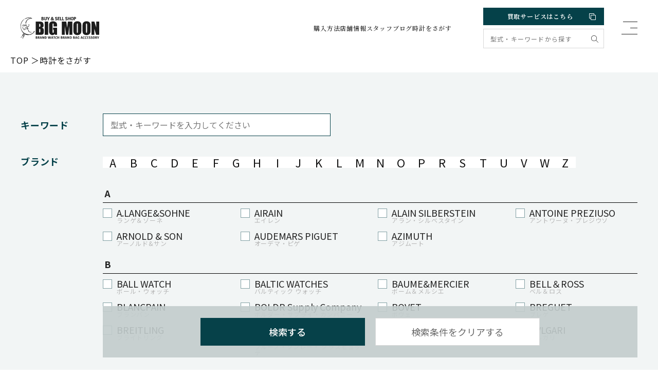

--- FILE ---
content_type: text/html; charset=UTF-8
request_url: https://www.e-bigmoon.com/search/?_page=10&item_brand=B0000012
body_size: 25099
content:
<!DOCTYPE html>
<html lang="ja">

<head>
	<meta charset="UTF-8">
	<meta name="viewport" content="width=device-width, initial-scale=1.0">
	<meta http-equiv="X-UA-Compatible" content="ie=edge">
	<link rel="shortcut icon" href="/favicon.ico">
	<meta name="format-detection" content="telephone=no">
	
	<!-- Ptengine Tag -->
	<script src="https://js.ptengine.jp/6edoxzjb.js"></script>
	<!-- End Ptengine Tag -->	
	
	<link rel="preconnect" href="https://fonts.googleapis.com">
	<link rel="preconnect" href="https://fonts.gstatic.com" crossorigin>
	<link href="https://fonts.googleapis.com/css2?family=Amiri:wght@400;700&family=Noto+Sans+JP:wght@300;400;500;700;900&family=Noto+Serif+JP:wght@400;500;600;700&family=Oswald:wght@300;500&display=swap" rel="stylesheet">
	<link rel="stylesheet" href="https://www.e-bigmoon.com/wp-content/themes/bigmoon/assets/plugins/swiper-bundle.min.css" />
	<link rel="stylesheet" href="https://www.e-bigmoon.com/wp-content/themes/bigmoon/assets/plugins/lightbox/lightbox.min.css" />
	<link rel="stylesheet" href="https://www.e-bigmoon.com/wp-content/themes/bigmoon/assets/css/style.css?0532">
	<link rel="stylesheet" href="https://www.e-bigmoon.com/wp-content/themes/bigmoon/assets/css/add.css?0906">
	<script defer src="https://cdn.jsdelivr.net/npm/@alpinejs/collapse@3.x.x/dist/cdn.min.js"></script>
	<script defer src="https://cdn.jsdelivr.net/npm/alpinejs@3.x.x/dist/cdn.min.js"></script>
	<!-- Google Tag Manager -->
	<script>
	(function(w, d, s, l, i) {
		w[l] = w[l] || [];
		w[l].push({
			'gtm.start': new Date().getTime(),
			event: 'gtm.js'
		});
		var f = d.getElementsByTagName(s)[0],
			j = d.createElement(s),
			dl = l != 'dataLayer' ? '&l=' + l : '';
		j.async = true;
		j.src =
			'https://www.googletagmanager.com/gtm.js?id=' + i + dl;
		f.parentNode.insertBefore(j, f);
	})(window, document, 'script', 'dataLayer', 'GTM-P94KH7J');
	</script>
	<!-- End Google Tag Manager -->
	<!-- Google Tag Manager -->
	<script>
	(function(w, d, s, l, i) {
		w[l] = w[l] || [];
		w[l].push({
			'gtm.start': new Date().getTime(),
			event: 'gtm.js'
		});
		var f = d.getElementsByTagName(s)[0],
			j = d.createElement(s),
			dl = l != 'dataLayer' ? '&l=' + l : '';
		j.async = true;
		j.src =
			'https://www.googletagmanager.com/gtm.js?id=' + i + dl;
		f.parentNode.insertBefore(j, f);
	})(window, document, 'script', 'dataLayer', 'GTM-NVKQ5LX');
	</script>
	<!-- End Google Tag Manager -->

	<meta name='robots' content='index, follow, max-image-preview:large, max-snippet:-1, max-video-preview:-1' />

	<!-- This site is optimized with the Yoast SEO plugin v20.0 - https://yoast.com/wordpress/plugins/seo/ -->
	<title>時計をさがす | ブランド腕時計の中古販売専門店ビッグムーン</title>
	<meta name="description" content="時計をさがす |" />
	<link rel="canonical" href="https://www.e-bigmoon.com/search/" />
	<meta property="og:locale" content="ja_JP" />
	<meta property="og:type" content="article" />
	<meta property="og:title" content="時計をさがす | ブランド腕時計の中古販売専門店ビッグムーン" />
	<meta property="og:description" content="時計をさがす |" />
	<meta property="og:url" content="https://www.e-bigmoon.com/search/" />
	<meta property="og:site_name" content="ブランド腕時計の中古販売専門店ビッグムーン" />
	<meta property="article:modified_time" content="2023-08-21T06:56:57+00:00" />
	<meta name="twitter:card" content="summary_large_image" />
	<script type="application/ld+json" class="yoast-schema-graph">{"@context":"https://schema.org","@graph":[{"@type":"WebPage","@id":"https://www.e-bigmoon.com/search/","url":"https://www.e-bigmoon.com/search/","name":"時計をさがす | ブランド腕時計の中古販売専門店ビッグムーン","isPartOf":{"@id":"https://www.e-bigmoon.com/#website"},"datePublished":"2023-02-05T07:10:15+00:00","dateModified":"2023-08-21T06:56:57+00:00","description":"時計をさがす |","inLanguage":"ja","potentialAction":[{"@type":"ReadAction","target":["https://www.e-bigmoon.com/search/"]}]},{"@type":"WebSite","@id":"https://www.e-bigmoon.com/#website","url":"https://www.e-bigmoon.com/","name":"ブランド腕時計の中古販売専門店ビッグムーン","description":"","potentialAction":[{"@type":"SearchAction","target":{"@type":"EntryPoint","urlTemplate":"https://www.e-bigmoon.com/?s={search_term_string}"},"query-input":"required name=search_term_string"}],"inLanguage":"ja"}]}</script>
	<!-- / Yoast SEO plugin. -->


<link rel="alternate" title="oEmbed (JSON)" type="application/json+oembed" href="https://www.e-bigmoon.com/wp-json/oembed/1.0/embed?url=https%3A%2F%2Fwww.e-bigmoon.com%2Fsearch%2F" />
<link rel="alternate" title="oEmbed (XML)" type="text/xml+oembed" href="https://www.e-bigmoon.com/wp-json/oembed/1.0/embed?url=https%3A%2F%2Fwww.e-bigmoon.com%2Fsearch%2F&#038;format=xml" />
<style id='wp-img-auto-sizes-contain-inline-css' type='text/css'>
img:is([sizes=auto i],[sizes^="auto," i]){contain-intrinsic-size:3000px 1500px}
/*# sourceURL=wp-img-auto-sizes-contain-inline-css */
</style>
<link rel='stylesheet' id='sbi_styles-css' href='https://www.e-bigmoon.com/wp-content/plugins/instagram-feed/css/sbi-styles.min.css?ver=6.9.1' type='text/css' media='all' />
<style id='wp-emoji-styles-inline-css' type='text/css'>

	img.wp-smiley, img.emoji {
		display: inline !important;
		border: none !important;
		box-shadow: none !important;
		height: 1em !important;
		width: 1em !important;
		margin: 0 0.07em !important;
		vertical-align: -0.1em !important;
		background: none !important;
		padding: 0 !important;
	}
/*# sourceURL=wp-emoji-styles-inline-css */
</style>
<style id='classic-theme-styles-inline-css' type='text/css'>
/*! This file is auto-generated */
.wp-block-button__link{color:#fff;background-color:#32373c;border-radius:9999px;box-shadow:none;text-decoration:none;padding:calc(.667em + 2px) calc(1.333em + 2px);font-size:1.125em}.wp-block-file__button{background:#32373c;color:#fff;text-decoration:none}
/*# sourceURL=/wp-includes/css/classic-themes.min.css */
</style>
<link rel='stylesheet' id='ctf_styles-css' href='https://www.e-bigmoon.com/wp-content/plugins/custom-twitter-feeds/css/ctf-styles.min.css?ver=2.3.1' type='text/css' media='all' />
<link rel='stylesheet' id='ez-toc-css' href='https://www.e-bigmoon.com/wp-content/plugins/easy-table-of-contents/assets/css/screen.min.css?ver=2.0.72' type='text/css' media='all' />
<style id='ez-toc-inline-css' type='text/css'>
div#ez-toc-container .ez-toc-title {font-size: 120%;}div#ez-toc-container .ez-toc-title {font-weight: 500;}div#ez-toc-container ul li {font-size: 16px;}div#ez-toc-container ul li {font-weight: 500;}div#ez-toc-container nav ul ul li {font-size: 95%;}div#ez-toc-container {background: #eff2f2;border: 1px solid ;width: 100%;}div#ez-toc-container p.ez-toc-title , #ez-toc-container .ez_toc_custom_title_icon , #ez-toc-container .ez_toc_custom_toc_icon {color: #054049;}div#ez-toc-container ul.ez-toc-list a {color: #054049;}div#ez-toc-container ul.ez-toc-list a:hover {color: #196877;}div#ez-toc-container ul.ez-toc-list a:visited {color: #7c7c7c;}
.ez-toc-container-direction {direction: ltr;}.ez-toc-counter ul{counter-reset: item ;}.ez-toc-counter nav ul li a::before {content: counters(item, '.', decimal) '. ';display: inline-block;counter-increment: item;flex-grow: 0;flex-shrink: 0;margin-right: .2em; float: left; }.ez-toc-widget-direction {direction: ltr;}.ez-toc-widget-container ul{counter-reset: item ;}.ez-toc-widget-container nav ul li a::before {content: counters(item, '.', decimal) '. ';display: inline-block;counter-increment: item;flex-grow: 0;flex-shrink: 0;margin-right: .2em; float: left; }
/*# sourceURL=ez-toc-inline-css */
</style>
<style id='akismet-widget-style-inline-css' type='text/css'>

			.a-stats {
				--akismet-color-mid-green: #357b49;
				--akismet-color-white: #fff;
				--akismet-color-light-grey: #f6f7f7;

				max-width: 350px;
				width: auto;
			}

			.a-stats * {
				all: unset;
				box-sizing: border-box;
			}

			.a-stats strong {
				font-weight: 600;
			}

			.a-stats a.a-stats__link,
			.a-stats a.a-stats__link:visited,
			.a-stats a.a-stats__link:active {
				background: var(--akismet-color-mid-green);
				border: none;
				box-shadow: none;
				border-radius: 8px;
				color: var(--akismet-color-white);
				cursor: pointer;
				display: block;
				font-family: -apple-system, BlinkMacSystemFont, 'Segoe UI', 'Roboto', 'Oxygen-Sans', 'Ubuntu', 'Cantarell', 'Helvetica Neue', sans-serif;
				font-weight: 500;
				padding: 12px;
				text-align: center;
				text-decoration: none;
				transition: all 0.2s ease;
			}

			/* Extra specificity to deal with TwentyTwentyOne focus style */
			.widget .a-stats a.a-stats__link:focus {
				background: var(--akismet-color-mid-green);
				color: var(--akismet-color-white);
				text-decoration: none;
			}

			.a-stats a.a-stats__link:hover {
				filter: brightness(110%);
				box-shadow: 0 4px 12px rgba(0, 0, 0, 0.06), 0 0 2px rgba(0, 0, 0, 0.16);
			}

			.a-stats .count {
				color: var(--akismet-color-white);
				display: block;
				font-size: 1.5em;
				line-height: 1.4;
				padding: 0 13px;
				white-space: nowrap;
			}
		
/*# sourceURL=akismet-widget-style-inline-css */
</style>
<script type="text/javascript" src="https://www.e-bigmoon.com/wp-includes/js/jquery/jquery.min.js?ver=3.7.1" id="jquery-core-js"></script>
<script type="text/javascript" src="https://www.e-bigmoon.com/wp-includes/js/jquery/jquery-migrate.min.js?ver=3.4.1" id="jquery-migrate-js"></script>
<link rel="https://api.w.org/" href="https://www.e-bigmoon.com/wp-json/" /><link rel="alternate" title="JSON" type="application/json" href="https://www.e-bigmoon.com/wp-json/wp/v2/pages/179" /><link rel="EditURI" type="application/rsd+xml" title="RSD" href="https://www.e-bigmoon.com/xmlrpc.php?rsd" />
<meta name="generator" content="WordPress 6.9" />
<link rel='shortlink' href='https://www.e-bigmoon.com/?p=179' />
<meta name="ti-site-data" content="[base64]" /></head>

<body>
	<!-- Google Tag Manager (noscript) -->
	<noscript><iframe src="https://www.googletagmanager.com/ns.html?id=GTM-P94KH7J" height="0" width="0" style="display:none;visibility:hidden"></iframe></noscript>
	<!-- End Google Tag Manager (noscript) -->
	<!-- Google Tag Manager (noscript) -->
	<noscript><iframe src="https://www.googletagmanager.com/ns.html?id=GTM-NVKQ5LX" height="0" width="0" style="display:none;visibility:hidden"></iframe></noscript>
	<!-- End Google Tag Manager (noscript) -->
	<header class="l-hdr">
		<div class="c-inner">
						<div class="l-hdr__inner">
				<div class="l-hdr__logo">
					<a href="https://www.e-bigmoon.com/"><img src="https://www.e-bigmoon.com/wp-content/themes/bigmoon/assets/images/logo.svg" alt="BIG MOON" width="153" height="42"></a>
				</div>
				<div class="l-hdr__nav c-pc">
					<nav>
						<a href="https://www.e-bigmoon.com/buy/">購入方法</a>
						<a href="https://www.e-bigmoon.com/shop/">店舗情報</a>
						<!-- <a href="https://sell-watches.com/index.php/feedback" target="_blank">お客様の声</a> -->
						<a href="https://www.e-bigmoon.com/blog/">スタッフブログ</a>
						<a href="https://www.e-bigmoon.com/search/">時計をさがす</a>
					</nav>
				</div>
				<div class="l-hdr__lang c-sans c-pc">
					<div id="google_translate_element_pc"></div>
				</div>
				<div class="l-hdr__cv">
					<a class="sell" href="https://sell-watches.com/" target="_blank" rel="noopener noreferrer">買取サービスはこちら <img src="https://www.e-bigmoon.com/wp-content/themes/bigmoon/assets/images/icon_ex_white.svg" alt="アイコン"></a>
					<div class="search c-pc">
						<form action="https://www.e-bigmoon.com/" class="bm_keyword_search">
							<input type="hidden" name="post_type" value="post">
							<input type="text" placeholder="型式・キーワードから探す" name="s">
							<button><img src="https://www.e-bigmoon.com/wp-content/themes/bigmoon/assets/images/icon_search.svg" alt="アイコン"></button>
						</form>
					</div>
				</div>
				<button class="l-hdr__hmbbtn js-hmbbtn">
					<span></span>
					<span></span>
					<span></span>
				</button>
			</div>
		</div>
	</header>
	<div class="l-gnav js-hmb">
		<div class="l-gnav__bg js-hmbClose"></div>
		<div class="c-inner">
			<div class="l-gnav__close">
				<button class="js-hmbClose">
					<span></span>
					<span></span>
				</button>
			</div>
			<div class="l-gnav__nav">
				<nav>
					<a href="https://www.e-bigmoon.com/">TOP</a>
					<a href="https://www.e-bigmoon.com/search/">商品検索</a>
					<a href="https://www.e-bigmoon.com/buy/">購入方法</a>
					<a href="https://www.e-bigmoon.com/shop/">店舗情報</a>
					<a href="https://www.e-bigmoon.com/aboutus/">会社概要</a>
					<a href="https://www.e-bigmoon.com/information/">お問い合わせ</a>
					<!-- <a href="https://www.e-bigmoon.com/materials/">ゴールド・プラチナ買取相場</a> -->
					<!-- <a href="https://www.e-bigmoon.com/duty/">DUTY FREE免税</a> -->
					<!-- <a href="https://www.e-bigmoon.com/gallery/">ギャラリー</a> -->
					<!-- <a href="https://www.e-bigmoon.com/news/">弊社を装ったサイトについて</a> -->
					<a href="https://www.e-bigmoon.com/blog/">スタッフブログ</a>
					<a href="https://www.e-bigmoon.com/rule/">販売規約</a>
					<a href="https://www.e-bigmoon.com/rule/guarantee//">保証規定</a>
					<!-- <a href="https://www.e-bigmoon.com/privacy/">プライバシーポリシー</a> -->
					<!-- <a href="https://www.e-bigmoon.com/sitemap/">サイトマップ</a> -->
				</nav>
			</div>
			<div class="l-gnav__tel c-sp c-sans">
				<a href="tel:052-238-5080" class="tel c-sans"><img src="https://www.e-bigmoon.com/wp-content/themes/bigmoon/assets/images/icon_tel3.svg" alt="アイコン">052-238-5080</a>
				<p>
					営業時間：10:30〜19:00<br>
					定休日：木曜日
				</p>
			</div>
		</div>
	</div>
	<div class="l-hdr-sphead c-sp">
		<div class="c-inner">
			<div id="google_translate_element_sp"></div>
			<div class="search hidden-search">
				<form action="https://www.e-bigmoon.com/" class="bm_keyword_search">
					<div>
						<input type="hidden" name="post_type" value="post">
						<input type="text" placeholder="型式・キーワードから探す" name="s">
						<button></button>
					</div>
					<a href="https://www.e-bigmoon.com/search/">こだわり条件検索</a>
				</form>
			</div>
		</div>
	</div><main class="l-main" id="products">
	<div class="c-pankuzu">
		<ul class="c-sans">
			<li><a href="https://www.e-bigmoon.com/">TOP</a></li>
			<li><a href="">時計をさがす</a></li>
		</ul>
	</div>
	<div class="l-search c-sans">
	<div class="c-inner">
		<div class="l-search-main js-searchShow" >
			<form action="https://www.e-bigmoon.com/" method="get" class="bm_keyword_search">
				<input type="hidden" name="post_type" value="post">
				<div class="l-search-main__value">
					<dl class="full">
						<dt class="js-searchShowSPBtn is-open">キーワード</dt>
						<dd class="js-searchShowSP" style="display: block;">
							<div class="l-search-main__keyword">
																<input type="text" name="s" placeholder="型式・キーワードを入力してください" value="">
							</div>
						</dd>
					</dl>
										<dl class="full top">
						<dt class="js-searchShowSPBtn">ブランド</dt>
						<dd class="js-searchShowSP">
							<div class="btn-list-atoz">
																<a href="#A">A</a>
																<a href="#B">B</a>
																<a href="#C">C</a>
																<a href="#D">D</a>
																<a href="#E">E</a>
																<a href="#F">F</a>
																<a href="#G">G</a>
																<a href="#H">H</a>
																<a href="#I">I</a>
																<a href="#J">J</a>
																<a href="#K">K</a>
																<a href="#L">L</a>
																<a href="#M">M</a>
																<a href="#N">N</a>
																<a href="#O">O</a>
																<a href="#P">P</a>
																<a href="#R">R</a>
																<a href="#S">S</a>
																<a href="#T">T</a>
																<a href="#U">U</a>
																<a href="#V">V</a>
																<a href="#W">W</a>
																<a href="#Z">Z</a>
															</div>
							<div class="l-search-brands">
																<div id="A" class="l-search-brands__group">
									<p class="l-search-brands__group-letter">A</p>
									<ul class="l-search-main__check">
																														<li>
											<label class="has-bn-sub-txt">
												<input type="checkbox" name="brand[]" value="a-lange-sohne">
												<span class="box"><img src="https://www.e-bigmoon.com/wp-content/themes/bigmoon/assets/images/icon_check.svg" alt="アイコン"></span>
												<div class="brandname-flex">
													<span class="text">A.LANGE&amp;SOHNE</span>
																										<span class="ja bn-sub-txt">ランゲ＆ゾーネ</span>
																									</div>
											</label>
										</li>
																														<li>
											<label class="has-bn-sub-txt">
												<input type="checkbox" name="brand[]" value="airain">
												<span class="box"><img src="https://www.e-bigmoon.com/wp-content/themes/bigmoon/assets/images/icon_check.svg" alt="アイコン"></span>
												<div class="brandname-flex">
													<span class="text">AIRAIN</span>
																										<span class="ja bn-sub-txt">エイレン</span>
																									</div>
											</label>
										</li>
																														<li>
											<label class="has-bn-sub-txt">
												<input type="checkbox" name="brand[]" value="alain-silberstein">
												<span class="box"><img src="https://www.e-bigmoon.com/wp-content/themes/bigmoon/assets/images/icon_check.svg" alt="アイコン"></span>
												<div class="brandname-flex">
													<span class="text">ALAIN SILBERSTEIN　</span>
																										<span class="ja bn-sub-txt">アラン・シルベスタイン</span>
																									</div>
											</label>
										</li>
																														<li>
											<label class="has-bn-sub-txt">
												<input type="checkbox" name="brand[]" value="antoine-preziuso">
												<span class="box"><img src="https://www.e-bigmoon.com/wp-content/themes/bigmoon/assets/images/icon_check.svg" alt="アイコン"></span>
												<div class="brandname-flex">
													<span class="text">ANTOINE PREZIUSO</span>
																										<span class="ja bn-sub-txt">アントワーヌ・プレジウソ</span>
																									</div>
											</label>
										</li>
																														<li>
											<label class="has-bn-sub-txt">
												<input type="checkbox" name="brand[]" value="arnold-son">
												<span class="box"><img src="https://www.e-bigmoon.com/wp-content/themes/bigmoon/assets/images/icon_check.svg" alt="アイコン"></span>
												<div class="brandname-flex">
													<span class="text">ARNOLD &amp; SON</span>
																										<span class="ja bn-sub-txt">アーノルド&サン</span>
																									</div>
											</label>
										</li>
																														<li>
											<label class="has-bn-sub-txt">
												<input type="checkbox" name="brand[]" value="audemars-piguet">
												<span class="box"><img src="https://www.e-bigmoon.com/wp-content/themes/bigmoon/assets/images/icon_check.svg" alt="アイコン"></span>
												<div class="brandname-flex">
													<span class="text">AUDEMARS PIGUET</span>
																										<span class="ja bn-sub-txt">オーデマ・ピゲ</span>
																									</div>
											</label>
										</li>
																														<li>
											<label class="has-bn-sub-txt">
												<input type="checkbox" name="brand[]" value="azimuth">
												<span class="box"><img src="https://www.e-bigmoon.com/wp-content/themes/bigmoon/assets/images/icon_check.svg" alt="アイコン"></span>
												<div class="brandname-flex">
													<span class="text">AZIMUTH</span>
																										<span class="ja bn-sub-txt">アジムート</span>
																									</div>
											</label>
										</li>
																			</ul>
								</div>
																<div id="B" class="l-search-brands__group">
									<p class="l-search-brands__group-letter">B</p>
									<ul class="l-search-main__check">
																														<li>
											<label class="has-bn-sub-txt">
												<input type="checkbox" name="brand[]" value="ball-watch">
												<span class="box"><img src="https://www.e-bigmoon.com/wp-content/themes/bigmoon/assets/images/icon_check.svg" alt="アイコン"></span>
												<div class="brandname-flex">
													<span class="text">BALL WATCH</span>
																										<span class="ja bn-sub-txt">ボール・ウォッチ</span>
																									</div>
											</label>
										</li>
																														<li>
											<label class="has-bn-sub-txt">
												<input type="checkbox" name="brand[]" value="baltic-watches">
												<span class="box"><img src="https://www.e-bigmoon.com/wp-content/themes/bigmoon/assets/images/icon_check.svg" alt="アイコン"></span>
												<div class="brandname-flex">
													<span class="text">BALTIC WATCHES</span>
																										<span class="ja bn-sub-txt">バルティック ウォッチ</span>
																									</div>
											</label>
										</li>
																														<li>
											<label class="has-bn-sub-txt">
												<input type="checkbox" name="brand[]" value="baumemercier">
												<span class="box"><img src="https://www.e-bigmoon.com/wp-content/themes/bigmoon/assets/images/icon_check.svg" alt="アイコン"></span>
												<div class="brandname-flex">
													<span class="text">BAUME&amp;MERCIER</span>
																										<span class="ja bn-sub-txt">ボーム＆メルシエ</span>
																									</div>
											</label>
										</li>
																														<li>
											<label class="has-bn-sub-txt">
												<input type="checkbox" name="brand[]" value="bellross">
												<span class="box"><img src="https://www.e-bigmoon.com/wp-content/themes/bigmoon/assets/images/icon_check.svg" alt="アイコン"></span>
												<div class="brandname-flex">
													<span class="text">BELL＆ROSS</span>
																										<span class="ja bn-sub-txt">ベル＆ロス</span>
																									</div>
											</label>
										</li>
																														<li>
											<label class="has-bn-sub-txt">
												<input type="checkbox" name="brand[]" value="blancapain">
												<span class="box"><img src="https://www.e-bigmoon.com/wp-content/themes/bigmoon/assets/images/icon_check.svg" alt="アイコン"></span>
												<div class="brandname-flex">
													<span class="text">BLANCPAIN</span>
																										<span class="ja bn-sub-txt">ブランパン</span>
																									</div>
											</label>
										</li>
																														<li>
											<label class="has-bn-sub-txt">
												<input type="checkbox" name="brand[]" value="boldr-supply-company">
												<span class="box"><img src="https://www.e-bigmoon.com/wp-content/themes/bigmoon/assets/images/icon_check.svg" alt="アイコン"></span>
												<div class="brandname-flex">
													<span class="text">BOLDR Supply Company</span>
																										<span class="ja bn-sub-txt">ボルダー・サプライ・カンパニー</span>
																									</div>
											</label>
										</li>
																														<li>
											<label class="has-bn-sub-txt">
												<input type="checkbox" name="brand[]" value="bovet">
												<span class="box"><img src="https://www.e-bigmoon.com/wp-content/themes/bigmoon/assets/images/icon_check.svg" alt="アイコン"></span>
												<div class="brandname-flex">
													<span class="text">BOVET</span>
																										<span class="ja bn-sub-txt">ボヴェ</span>
																									</div>
											</label>
										</li>
																														<li>
											<label class="has-bn-sub-txt">
												<input type="checkbox" name="brand[]" value="breguet">
												<span class="box"><img src="https://www.e-bigmoon.com/wp-content/themes/bigmoon/assets/images/icon_check.svg" alt="アイコン"></span>
												<div class="brandname-flex">
													<span class="text">BREGUET</span>
																										<span class="ja bn-sub-txt">ブレゲ</span>
																									</div>
											</label>
										</li>
																														<li>
											<label class="has-bn-sub-txt">
												<input type="checkbox" name="brand[]" value="breitling">
												<span class="box"><img src="https://www.e-bigmoon.com/wp-content/themes/bigmoon/assets/images/icon_check.svg" alt="アイコン"></span>
												<div class="brandname-flex">
													<span class="text">BREITLING</span>
																										<span class="ja bn-sub-txt">ブライトリング</span>
																									</div>
											</label>
										</li>
																														<li>
											<label class="has-bn-sub-txt">
												<input type="checkbox" name="brand[]" value="bruno-sohnle-glashutte">
												<span class="box"><img src="https://www.e-bigmoon.com/wp-content/themes/bigmoon/assets/images/icon_check.svg" alt="アイコン"></span>
												<div class="brandname-flex">
													<span class="text">BRUNO SOHNLE Glashutte</span>
																										<span class="ja bn-sub-txt">ブルーノ・ゾンレー・ グラスヒュッテ</span>
																									</div>
											</label>
										</li>
																														<li>
											<label class="has-bn-sub-txt">
												<input type="checkbox" name="brand[]" value="bulova">
												<span class="box"><img src="https://www.e-bigmoon.com/wp-content/themes/bigmoon/assets/images/icon_check.svg" alt="アイコン"></span>
												<div class="brandname-flex">
													<span class="text">BULOVA</span>
																										<span class="ja bn-sub-txt">ブローバ</span>
																									</div>
											</label>
										</li>
																														<li>
											<label class="has-bn-sub-txt">
												<input type="checkbox" name="brand[]" value="bvlgari">
												<span class="box"><img src="https://www.e-bigmoon.com/wp-content/themes/bigmoon/assets/images/icon_check.svg" alt="アイコン"></span>
												<div class="brandname-flex">
													<span class="text">BVLGARI</span>
																										<span class="ja bn-sub-txt">ブルガリ</span>
																									</div>
											</label>
										</li>
																			</ul>
								</div>
																<div id="C" class="l-search-brands__group">
									<p class="l-search-brands__group-letter">C</p>
									<ul class="l-search-main__check">
																														<li>
											<label class="has-bn-sub-txt">
												<input type="checkbox" name="brand[]" value="carl-f-bucherer">
												<span class="box"><img src="https://www.e-bigmoon.com/wp-content/themes/bigmoon/assets/images/icon_check.svg" alt="アイコン"></span>
												<div class="brandname-flex">
													<span class="text">CARL F. BUCHERER</span>
																										<span class="ja bn-sub-txt">カール F. ブヘラ</span>
																									</div>
											</label>
										</li>
																														<li>
											<label class="has-bn-sub-txt">
												<input type="checkbox" name="brand[]" value="cartier">
												<span class="box"><img src="https://www.e-bigmoon.com/wp-content/themes/bigmoon/assets/images/icon_check.svg" alt="アイコン"></span>
												<div class="brandname-flex">
													<span class="text">CARTIER</span>
																										<span class="ja bn-sub-txt">カルティエ</span>
																									</div>
											</label>
										</li>
																														<li>
											<label class="has-bn-sub-txt">
												<input type="checkbox" name="brand[]" value="casio">
												<span class="box"><img src="https://www.e-bigmoon.com/wp-content/themes/bigmoon/assets/images/icon_check.svg" alt="アイコン"></span>
												<div class="brandname-flex">
													<span class="text">CASIO</span>
																										<span class="ja bn-sub-txt">カシオ</span>
																									</div>
											</label>
										</li>
																														<li>
											<label class="has-bn-sub-txt">
												<input type="checkbox" name="brand[]" value="cedric-johner">
												<span class="box"><img src="https://www.e-bigmoon.com/wp-content/themes/bigmoon/assets/images/icon_check.svg" alt="アイコン"></span>
												<div class="brandname-flex">
													<span class="text">CEDRIC JOHNER</span>
																										<span class="ja bn-sub-txt">セドリックジョナー </span>
																									</div>
											</label>
										</li>
																														<li>
											<label class="has-bn-sub-txt">
												<input type="checkbox" name="brand[]" value="chanel">
												<span class="box"><img src="https://www.e-bigmoon.com/wp-content/themes/bigmoon/assets/images/icon_check.svg" alt="アイコン"></span>
												<div class="brandname-flex">
													<span class="text">CHANEL</span>
																										<span class="ja bn-sub-txt">シャネル</span>
																									</div>
											</label>
										</li>
																														<li>
											<label class="has-bn-sub-txt">
												<input type="checkbox" name="brand[]" value="chopard">
												<span class="box"><img src="https://www.e-bigmoon.com/wp-content/themes/bigmoon/assets/images/icon_check.svg" alt="アイコン"></span>
												<div class="brandname-flex">
													<span class="text">CHOPARD</span>
																										<span class="ja bn-sub-txt">ショパール</span>
																									</div>
											</label>
										</li>
																														<li>
											<label class="has-bn-sub-txt">
												<input type="checkbox" name="brand[]" value="christopher-ward">
												<span class="box"><img src="https://www.e-bigmoon.com/wp-content/themes/bigmoon/assets/images/icon_check.svg" alt="アイコン"></span>
												<div class="brandname-flex">
													<span class="text">CHRISTOPHER WARD</span>
																										<span class="ja bn-sub-txt">クリストファー・ウォード</span>
																									</div>
											</label>
										</li>
																														<li>
											<label class="has-bn-sub-txt">
												<input type="checkbox" name="brand[]" value="chrono-tokyo">
												<span class="box"><img src="https://www.e-bigmoon.com/wp-content/themes/bigmoon/assets/images/icon_check.svg" alt="アイコン"></span>
												<div class="brandname-flex">
													<span class="text">CHRONO TOKYO</span>
																										<span class="ja bn-sub-txt">クロノトウキョウ</span>
																									</div>
											</label>
										</li>
																														<li>
											<label class="has-bn-sub-txt">
												<input type="checkbox" name="brand[]" value="chronoswiss">
												<span class="box"><img src="https://www.e-bigmoon.com/wp-content/themes/bigmoon/assets/images/icon_check.svg" alt="アイコン"></span>
												<div class="brandname-flex">
													<span class="text">CHRONOSWISS</span>
																										<span class="ja bn-sub-txt">クロノスイス</span>
																									</div>
											</label>
										</li>
																														<li>
											<label class="has-bn-sub-txt">
												<input type="checkbox" name="brand[]" value="citizen">
												<span class="box"><img src="https://www.e-bigmoon.com/wp-content/themes/bigmoon/assets/images/icon_check.svg" alt="アイコン"></span>
												<div class="brandname-flex">
													<span class="text">CITIZEN</span>
																										<span class="ja bn-sub-txt">シチズン</span>
																									</div>
											</label>
										</li>
																														<li>
											<label class="has-bn-sub-txt">
												<input type="checkbox" name="brand[]" value="cuervoy-sobrinos">
												<span class="box"><img src="https://www.e-bigmoon.com/wp-content/themes/bigmoon/assets/images/icon_check.svg" alt="アイコン"></span>
												<div class="brandname-flex">
													<span class="text">CUERVOY SOBRINOS</span>
																										<span class="ja bn-sub-txt">クエルボ・イソブリノス</span>
																									</div>
											</label>
										</li>
																														<li>
											<label class="has-bn-sub-txt">
												<input type="checkbox" name="brand[]" value="cvstos">
												<span class="box"><img src="https://www.e-bigmoon.com/wp-content/themes/bigmoon/assets/images/icon_check.svg" alt="アイコン"></span>
												<div class="brandname-flex">
													<span class="text">CVSTOS</span>
																										<span class="ja bn-sub-txt">クストス</span>
																									</div>
											</label>
										</li>
																														<li>
											<label class="has-bn-sub-txt">
												<input type="checkbox" name="brand[]" value="cyrus">
												<span class="box"><img src="https://www.e-bigmoon.com/wp-content/themes/bigmoon/assets/images/icon_check.svg" alt="アイコン"></span>
												<div class="brandname-flex">
													<span class="text">CYRUS</span>
																										<span class="ja bn-sub-txt">サイラス</span>
																									</div>
											</label>
										</li>
																														<li>
											<label class="has-bn-sub-txt">
												<input type="checkbox" name="brand[]" value="czapek">
												<span class="box"><img src="https://www.e-bigmoon.com/wp-content/themes/bigmoon/assets/images/icon_check.svg" alt="アイコン"></span>
												<div class="brandname-flex">
													<span class="text">CZAPEK</span>
																										<span class="ja bn-sub-txt">チャペック</span>
																									</div>
											</label>
										</li>
																			</ul>
								</div>
																<div id="D" class="l-search-brands__group">
									<p class="l-search-brands__group-letter">D</p>
									<ul class="l-search-main__check">
																														<li>
											<label class="has-bn-sub-txt">
												<input type="checkbox" name="brand[]" value="d-dornbluthsohn">
												<span class="box"><img src="https://www.e-bigmoon.com/wp-content/themes/bigmoon/assets/images/icon_check.svg" alt="アイコン"></span>
												<div class="brandname-flex">
													<span class="text">D. DORNBLÜTH&amp;SOHN</span>
																										<span class="ja bn-sub-txt">D.ドルンブルート＆ゾーン</span>
																									</div>
											</label>
										</li>
																														<li>
											<label class="has-bn-sub-txt">
												<input type="checkbox" name="brand[]" value="damasko">
												<span class="box"><img src="https://www.e-bigmoon.com/wp-content/themes/bigmoon/assets/images/icon_check.svg" alt="アイコン"></span>
												<div class="brandname-flex">
													<span class="text">DAMASKO</span>
																										<span class="ja bn-sub-txt">ダマスコ</span>
																									</div>
											</label>
										</li>
																														<li>
											<label class="has-bn-sub-txt">
												<input type="checkbox" name="brand[]" value="daniel-roth">
												<span class="box"><img src="https://www.e-bigmoon.com/wp-content/themes/bigmoon/assets/images/icon_check.svg" alt="アイコン"></span>
												<div class="brandname-flex">
													<span class="text">DANIEL ROTH</span>
																										<span class="ja bn-sub-txt">ダニエル・ロート</span>
																									</div>
											</label>
										</li>
																														<li>
											<label class="has-bn-sub-txt">
												<input type="checkbox" name="brand[]" value="davosa">
												<span class="box"><img src="https://www.e-bigmoon.com/wp-content/themes/bigmoon/assets/images/icon_check.svg" alt="アイコン"></span>
												<div class="brandname-flex">
													<span class="text">DAVOSA</span>
																										<span class="ja bn-sub-txt">ダボサ</span>
																									</div>
											</label>
										</li>
																														<li>
											<label class="has-bn-sub-txt">
												<input type="checkbox" name="brand[]" value="dubeyschaldenbrand">
												<span class="box"><img src="https://www.e-bigmoon.com/wp-content/themes/bigmoon/assets/images/icon_check.svg" alt="アイコン"></span>
												<div class="brandname-flex">
													<span class="text">DUBEY&amp;SCHALDENBRAND</span>
																										<span class="ja bn-sub-txt">ダービー&シャルデンブラン</span>
																									</div>
											</label>
										</li>
																			</ul>
								</div>
																<div id="E" class="l-search-brands__group">
									<p class="l-search-brands__group-letter">E</p>
									<ul class="l-search-main__check">
																														<li>
											<label class="has-bn-sub-txt">
												<input type="checkbox" name="brand[]" value="e-c-w">
												<span class="box"><img src="https://www.e-bigmoon.com/wp-content/themes/bigmoon/assets/images/icon_check.svg" alt="アイコン"></span>
												<div class="brandname-flex">
													<span class="text">E.C.W</span>
																										<span class="ja bn-sub-txt">ヨーロピアン・カンパニー・ウォッチ</span>
																									</div>
											</label>
										</li>
																														<li>
											<label class="has-bn-sub-txt">
												<input type="checkbox" name="brand[]" value="eberhard">
												<span class="box"><img src="https://www.e-bigmoon.com/wp-content/themes/bigmoon/assets/images/icon_check.svg" alt="アイコン"></span>
												<div class="brandname-flex">
													<span class="text">EBERHARD</span>
																										<span class="ja bn-sub-txt">エベラール</span>
																									</div>
											</label>
										</li>
																														<li>
											<label class="has-bn-sub-txt">
												<input type="checkbox" name="brand[]" value="edox">
												<span class="box"><img src="https://www.e-bigmoon.com/wp-content/themes/bigmoon/assets/images/icon_check.svg" alt="アイコン"></span>
												<div class="brandname-flex">
													<span class="text">EDOX</span>
																										<span class="ja bn-sub-txt">エドックス</span>
																									</div>
											</label>
										</li>
																														<li>
											<label class="has-bn-sub-txt">
												<input type="checkbox" name="brand[]" value="eterna">
												<span class="box"><img src="https://www.e-bigmoon.com/wp-content/themes/bigmoon/assets/images/icon_check.svg" alt="アイコン"></span>
												<div class="brandname-flex">
													<span class="text">ETERNA</span>
																										<span class="ja bn-sub-txt">エテルナ</span>
																									</div>
											</label>
										</li>
																			</ul>
								</div>
																<div id="F" class="l-search-brands__group">
									<p class="l-search-brands__group-letter">F</p>
									<ul class="l-search-main__check">
																														<li>
											<label class="has-bn-sub-txt">
												<input type="checkbox" name="brand[]" value="fortis">
												<span class="box"><img src="https://www.e-bigmoon.com/wp-content/themes/bigmoon/assets/images/icon_check.svg" alt="アイコン"></span>
												<div class="brandname-flex">
													<span class="text">FORTIS</span>
																										<span class="ja bn-sub-txt">フォルティス</span>
																									</div>
											</label>
										</li>
																														<li>
											<label class="has-bn-sub-txt">
												<input type="checkbox" name="brand[]" value="franck-muller">
												<span class="box"><img src="https://www.e-bigmoon.com/wp-content/themes/bigmoon/assets/images/icon_check.svg" alt="アイコン"></span>
												<div class="brandname-flex">
													<span class="text">FRANCK MULLER</span>
																										<span class="ja bn-sub-txt">フランク・ミュラー</span>
																									</div>
											</label>
										</li>
																														<li>
											<label class="has-bn-sub-txt">
												<input type="checkbox" name="brand[]" value="frederique-constant">
												<span class="box"><img src="https://www.e-bigmoon.com/wp-content/themes/bigmoon/assets/images/icon_check.svg" alt="アイコン"></span>
												<div class="brandname-flex">
													<span class="text">FREDERIQUE CONSTANT</span>
																										<span class="ja bn-sub-txt">フレデリック・コンスタント</span>
																									</div>
											</label>
										</li>
																			</ul>
								</div>
																<div id="G" class="l-search-brands__group">
									<p class="l-search-brands__group-letter">G</p>
									<ul class="l-search-main__check">
																														<li>
											<label class="has-bn-sub-txt">
												<input type="checkbox" name="brand[]" value="gerald-genta">
												<span class="box"><img src="https://www.e-bigmoon.com/wp-content/themes/bigmoon/assets/images/icon_check.svg" alt="アイコン"></span>
												<div class="brandname-flex">
													<span class="text">GERALD GENTA</span>
																										<span class="ja bn-sub-txt">ジェラルド・ジェンタ</span>
																									</div>
											</label>
										</li>
																														<li>
											<label class="has-bn-sub-txt">
												<input type="checkbox" name="brand[]" value="girard-perregaux">
												<span class="box"><img src="https://www.e-bigmoon.com/wp-content/themes/bigmoon/assets/images/icon_check.svg" alt="アイコン"></span>
												<div class="brandname-flex">
													<span class="text">GIRARD PERREGAUX</span>
																										<span class="ja bn-sub-txt">ジラール・ペルゴ</span>
																									</div>
											</label>
										</li>
																														<li>
											<label class="has-bn-sub-txt">
												<input type="checkbox" name="brand[]" value="glashutte-original">
												<span class="box"><img src="https://www.e-bigmoon.com/wp-content/themes/bigmoon/assets/images/icon_check.svg" alt="アイコン"></span>
												<div class="brandname-flex">
													<span class="text">GLASHUTTE ORIGINAL</span>
																										<span class="ja bn-sub-txt">グラスヒュッテ・オリジナル</span>
																									</div>
											</label>
										</li>
																														<li>
											<label class="has-bn-sub-txt">
												<input type="checkbox" name="brand[]" value="gucci">
												<span class="box"><img src="https://www.e-bigmoon.com/wp-content/themes/bigmoon/assets/images/icon_check.svg" alt="アイコン"></span>
												<div class="brandname-flex">
													<span class="text">GUCCI</span>
																										<span class="ja bn-sub-txt">グッチ</span>
																									</div>
											</label>
										</li>
																														<li>
											<label class="has-bn-sub-txt">
												<input type="checkbox" name="brand[]" value="guinand">
												<span class="box"><img src="https://www.e-bigmoon.com/wp-content/themes/bigmoon/assets/images/icon_check.svg" alt="アイコン"></span>
												<div class="brandname-flex">
													<span class="text">GUINAND</span>
																										<span class="ja bn-sub-txt">ギナーン</span>
																									</div>
											</label>
										</li>
																			</ul>
								</div>
																<div id="H" class="l-search-brands__group">
									<p class="l-search-brands__group-letter">H</p>
									<ul class="l-search-main__check">
																														<li>
											<label class="has-bn-sub-txt">
												<input type="checkbox" name="brand[]" value="h-mosercie">
												<span class="box"><img src="https://www.e-bigmoon.com/wp-content/themes/bigmoon/assets/images/icon_check.svg" alt="アイコン"></span>
												<div class="brandname-flex">
													<span class="text">H.MOSER&amp;CIE.</span>
																										<span class="ja bn-sub-txt">H. モーザー</span>
																									</div>
											</label>
										</li>
																														<li>
											<label class="has-bn-sub-txt">
												<input type="checkbox" name="brand[]" value="habring">
												<span class="box"><img src="https://www.e-bigmoon.com/wp-content/themes/bigmoon/assets/images/icon_check.svg" alt="アイコン"></span>
												<div class="brandname-flex">
													<span class="text">HABRING2</span>
																										<span class="ja bn-sub-txt">ハブリングツー</span>
																									</div>
											</label>
										</li>
																														<li>
											<label class="has-bn-sub-txt">
												<input type="checkbox" name="brand[]" value="hamilton">
												<span class="box"><img src="https://www.e-bigmoon.com/wp-content/themes/bigmoon/assets/images/icon_check.svg" alt="アイコン"></span>
												<div class="brandname-flex">
													<span class="text">HAMILTON</span>
																										<span class="ja bn-sub-txt">ハミルトン</span>
																									</div>
											</label>
										</li>
																														<li>
											<label class="has-bn-sub-txt">
												<input type="checkbox" name="brand[]" value="hanhart">
												<span class="box"><img src="https://www.e-bigmoon.com/wp-content/themes/bigmoon/assets/images/icon_check.svg" alt="アイコン"></span>
												<div class="brandname-flex">
													<span class="text">HANHART</span>
																										<span class="ja bn-sub-txt">ハンハルト</span>
																									</div>
											</label>
										</li>
																														<li>
											<label class="has-bn-sub-txt">
												<input type="checkbox" name="brand[]" value="harry-winston">
												<span class="box"><img src="https://www.e-bigmoon.com/wp-content/themes/bigmoon/assets/images/icon_check.svg" alt="アイコン"></span>
												<div class="brandname-flex">
													<span class="text">HARRY WINSTON</span>
																										<span class="ja bn-sub-txt">ハリー・ウィンストン</span>
																									</div>
											</label>
										</li>
																														<li>
											<label class="has-bn-sub-txt">
												<input type="checkbox" name="brand[]" value="heinrich-geisen">
												<span class="box"><img src="https://www.e-bigmoon.com/wp-content/themes/bigmoon/assets/images/icon_check.svg" alt="アイコン"></span>
												<div class="brandname-flex">
													<span class="text">HEINRICH-GEISEN</span>
																										<span class="ja bn-sub-txt">ハインリッヒ ガイセン</span>
																									</div>
											</label>
										</li>
																														<li>
											<label class="has-bn-sub-txt">
												<input type="checkbox" name="brand[]" value="hermes">
												<span class="box"><img src="https://www.e-bigmoon.com/wp-content/themes/bigmoon/assets/images/icon_check.svg" alt="アイコン"></span>
												<div class="brandname-flex">
													<span class="text">HERMES</span>
																										<span class="ja bn-sub-txt">エルメス</span>
																									</div>
											</label>
										</li>
																														<li>
											<label class="has-bn-sub-txt">
												<input type="checkbox" name="brand[]" value="horae">
												<span class="box"><img src="https://www.e-bigmoon.com/wp-content/themes/bigmoon/assets/images/icon_check.svg" alt="アイコン"></span>
												<div class="brandname-flex">
													<span class="text">HORAE</span>
																										<span class="ja bn-sub-txt">ホライ</span>
																									</div>
											</label>
										</li>
																														<li>
											<label class="has-bn-sub-txt">
												<input type="checkbox" name="brand[]" value="hublot">
												<span class="box"><img src="https://www.e-bigmoon.com/wp-content/themes/bigmoon/assets/images/icon_check.svg" alt="アイコン"></span>
												<div class="brandname-flex">
													<span class="text">HUBLOT</span>
																										<span class="ja bn-sub-txt">ウブロ</span>
																									</div>
											</label>
										</li>
																			</ul>
								</div>
																<div id="I" class="l-search-brands__group">
									<p class="l-search-brands__group-letter">I</p>
									<ul class="l-search-main__check">
																														<li>
											<label class="has-bn-sub-txt">
												<input type="checkbox" name="brand[]" value="ikepod">
												<span class="box"><img src="https://www.e-bigmoon.com/wp-content/themes/bigmoon/assets/images/icon_check.svg" alt="アイコン"></span>
												<div class="brandname-flex">
													<span class="text">IKEPOD</span>
																										<span class="ja bn-sub-txt">アイクポッド</span>
																									</div>
											</label>
										</li>
																														<li>
											<label class="has-bn-sub-txt">
												<input type="checkbox" name="brand[]" value="incipio">
												<span class="box"><img src="https://www.e-bigmoon.com/wp-content/themes/bigmoon/assets/images/icon_check.svg" alt="アイコン"></span>
												<div class="brandname-flex">
													<span class="text">INCIPIO</span>
																										<span class="ja bn-sub-txt">インキピオー</span>
																									</div>
											</label>
										</li>
																														<li>
											<label class="has-bn-sub-txt">
												<input type="checkbox" name="brand[]" value="iwc">
												<span class="box"><img src="https://www.e-bigmoon.com/wp-content/themes/bigmoon/assets/images/icon_check.svg" alt="アイコン"></span>
												<div class="brandname-flex">
													<span class="text">IWC</span>
																										<span class="ja bn-sub-txt">アイ ダブリュー シー</span>
																									</div>
											</label>
										</li>
																			</ul>
								</div>
																<div id="J" class="l-search-brands__group">
									<p class="l-search-brands__group-letter">J</p>
									<ul class="l-search-main__check">
																														<li>
											<label class="has-bn-sub-txt">
												<input type="checkbox" name="brand[]" value="jacques-etoile">
												<span class="box"><img src="https://www.e-bigmoon.com/wp-content/themes/bigmoon/assets/images/icon_check.svg" alt="アイコン"></span>
												<div class="brandname-flex">
													<span class="text">JACQUES ETOILE</span>
																										<span class="ja bn-sub-txt">ジャッケ・エトアール</span>
																									</div>
											</label>
										</li>
																														<li>
											<label class="has-bn-sub-txt">
												<input type="checkbox" name="brand[]" value="jaeger-le-coultre">
												<span class="box"><img src="https://www.e-bigmoon.com/wp-content/themes/bigmoon/assets/images/icon_check.svg" alt="アイコン"></span>
												<div class="brandname-flex">
													<span class="text">JAEGER LE COULTRE</span>
																										<span class="ja bn-sub-txt">ジャガー・ルクルト</span>
																									</div>
											</label>
										</li>
																														<li>
											<label class="has-bn-sub-txt">
												<input type="checkbox" name="brand[]" value="jaquet-droz">
												<span class="box"><img src="https://www.e-bigmoon.com/wp-content/themes/bigmoon/assets/images/icon_check.svg" alt="アイコン"></span>
												<div class="brandname-flex">
													<span class="text">JAQUET DROZ</span>
																										<span class="ja bn-sub-txt">ジャケ・ドロー</span>
																									</div>
											</label>
										</li>
																														<li>
											<label class="has-bn-sub-txt">
												<input type="checkbox" name="brand[]" value="jean-claude-perrin">
												<span class="box"><img src="https://www.e-bigmoon.com/wp-content/themes/bigmoon/assets/images/icon_check.svg" alt="アイコン"></span>
												<div class="brandname-flex">
													<span class="text">JEAN-CLAUDE PERRIN</span>
																										<span class="ja bn-sub-txt">ジャン・クロード　ペラン</span>
																									</div>
											</label>
										</li>
																														<li>
											<label class="has-bn-sub-txt">
												<input type="checkbox" name="brand[]" value="jeanrichard">
												<span class="box"><img src="https://www.e-bigmoon.com/wp-content/themes/bigmoon/assets/images/icon_check.svg" alt="アイコン"></span>
												<div class="brandname-flex">
													<span class="text">JEANRICHARD</span>
																										<span class="ja bn-sub-txt">ジャンリシャール</span>
																									</div>
											</label>
										</li>
																														<li>
											<label class="has-bn-sub-txt">
												<input type="checkbox" name="brand[]" value="julien-coudray-1518">
												<span class="box"><img src="https://www.e-bigmoon.com/wp-content/themes/bigmoon/assets/images/icon_check.svg" alt="アイコン"></span>
												<div class="brandname-flex">
													<span class="text">JULIEN COUDRAY 1518</span>
																										<span class="ja bn-sub-txt">ジュリアン・クドレー 1518</span>
																									</div>
											</label>
										</li>
																			</ul>
								</div>
																<div id="K" class="l-search-brands__group">
									<p class="l-search-brands__group-letter">K</p>
									<ul class="l-search-main__check">
																														<li>
											<label class="has-bn-sub-txt">
												<input type="checkbox" name="brand[]" value="knot">
												<span class="box"><img src="https://www.e-bigmoon.com/wp-content/themes/bigmoon/assets/images/icon_check.svg" alt="アイコン"></span>
												<div class="brandname-flex">
													<span class="text">KNOT</span>
																										<span class="ja bn-sub-txt">ノット</span>
																									</div>
											</label>
										</li>
																														<li>
											<label class="has-bn-sub-txt">
												<input type="checkbox" name="brand[]" value="kudoke">
												<span class="box"><img src="https://www.e-bigmoon.com/wp-content/themes/bigmoon/assets/images/icon_check.svg" alt="アイコン"></span>
												<div class="brandname-flex">
													<span class="text">KUDOKE</span>
																										<span class="ja bn-sub-txt">クドケ</span>
																									</div>
											</label>
										</li>
																														<li>
											<label class="has-bn-sub-txt">
												<input type="checkbox" name="brand[]" value="kuoe">
												<span class="box"><img src="https://www.e-bigmoon.com/wp-content/themes/bigmoon/assets/images/icon_check.svg" alt="アイコン"></span>
												<div class="brandname-flex">
													<span class="text">KUOE</span>
																										<span class="ja bn-sub-txt">クオ</span>
																									</div>
											</label>
										</li>
																														<li>
											<label class="has-bn-sub-txt">
												<input type="checkbox" name="brand[]" value="kurono-tokyo">
												<span class="box"><img src="https://www.e-bigmoon.com/wp-content/themes/bigmoon/assets/images/icon_check.svg" alt="アイコン"></span>
												<div class="brandname-flex">
													<span class="text">KURONO TOKYO</span>
																										<span class="ja bn-sub-txt">クロノトウキョウ</span>
																									</div>
											</label>
										</li>
																			</ul>
								</div>
																<div id="L" class="l-search-brands__group">
									<p class="l-search-brands__group-letter">L</p>
									<ul class="l-search-main__check">
																														<li>
											<label class="has-bn-sub-txt">
												<input type="checkbox" name="brand[]" value="laco">
												<span class="box"><img src="https://www.e-bigmoon.com/wp-content/themes/bigmoon/assets/images/icon_check.svg" alt="アイコン"></span>
												<div class="brandname-flex">
													<span class="text">LACO</span>
																										<span class="ja bn-sub-txt">ラコ</span>
																									</div>
											</label>
										</li>
																														<li>
											<label class="has-bn-sub-txt">
												<input type="checkbox" name="brand[]" value="laine">
												<span class="box"><img src="https://www.e-bigmoon.com/wp-content/themes/bigmoon/assets/images/icon_check.svg" alt="アイコン"></span>
												<div class="brandname-flex">
													<span class="text">LAINE</span>
																										<span class="ja bn-sub-txt">ライネ</span>
																									</div>
											</label>
										</li>
																														<li>
											<label class="has-bn-sub-txt">
												<input type="checkbox" name="brand[]" value="langheyne">
												<span class="box"><img src="https://www.e-bigmoon.com/wp-content/themes/bigmoon/assets/images/icon_check.svg" alt="アイコン"></span>
												<div class="brandname-flex">
													<span class="text">LANG&amp;HEYNE</span>
																										<span class="ja bn-sub-txt">ラング＆ハイネ</span>
																									</div>
											</label>
										</li>
																														<li>
											<label class="has-bn-sub-txt">
												<input type="checkbox" name="brand[]" value="laurent-ferrier">
												<span class="box"><img src="https://www.e-bigmoon.com/wp-content/themes/bigmoon/assets/images/icon_check.svg" alt="アイコン"></span>
												<div class="brandname-flex">
													<span class="text">LAURENT FERRIER</span>
																										<span class="ja bn-sub-txt">ローラン・フェリエ</span>
																									</div>
											</label>
										</li>
																														<li>
											<label class="has-bn-sub-txt">
												<input type="checkbox" name="brand[]" value="leboisco">
												<span class="box"><img src="https://www.e-bigmoon.com/wp-content/themes/bigmoon/assets/images/icon_check.svg" alt="アイコン"></span>
												<div class="brandname-flex">
													<span class="text">LEBOIS &amp; CO</span>
																										<span class="ja bn-sub-txt">ラボア</span>
																									</div>
											</label>
										</li>
																														<li>
											<label class="has-bn-sub-txt">
												<input type="checkbox" name="brand[]" value="longines">
												<span class="box"><img src="https://www.e-bigmoon.com/wp-content/themes/bigmoon/assets/images/icon_check.svg" alt="アイコン"></span>
												<div class="brandname-flex">
													<span class="text">LONGINES</span>
																										<span class="ja bn-sub-txt">ロンジン</span>
																									</div>
											</label>
										</li>
																														<li>
											<label class="has-bn-sub-txt">
												<input type="checkbox" name="brand[]" value="louis-erard">
												<span class="box"><img src="https://www.e-bigmoon.com/wp-content/themes/bigmoon/assets/images/icon_check.svg" alt="アイコン"></span>
												<div class="brandname-flex">
													<span class="text">LOUIS ERARD</span>
																										<span class="ja bn-sub-txt">ルイ・エラール</span>
																									</div>
											</label>
										</li>
																														<li>
											<label class="has-bn-sub-txt">
												<input type="checkbox" name="brand[]" value="louis-moinet">
												<span class="box"><img src="https://www.e-bigmoon.com/wp-content/themes/bigmoon/assets/images/icon_check.svg" alt="アイコン"></span>
												<div class="brandname-flex">
													<span class="text">LOUIS MOINET</span>
																										<span class="ja bn-sub-txt">ルイ・モネ</span>
																									</div>
											</label>
										</li>
																														<li>
											<label class="has-bn-sub-txt">
												<input type="checkbox" name="brand[]" value="louis-vuitton">
												<span class="box"><img src="https://www.e-bigmoon.com/wp-content/themes/bigmoon/assets/images/icon_check.svg" alt="アイコン"></span>
												<div class="brandname-flex">
													<span class="text">LOUIS VUITTON</span>
																										<span class="ja bn-sub-txt">ルイヴィトン</span>
																									</div>
											</label>
										</li>
																														<li>
											<label class="has-bn-sub-txt">
												<input type="checkbox" name="brand[]" value="luminox">
												<span class="box"><img src="https://www.e-bigmoon.com/wp-content/themes/bigmoon/assets/images/icon_check.svg" alt="アイコン"></span>
												<div class="brandname-flex">
													<span class="text">LUMINOX</span>
																										<span class="ja bn-sub-txt">ルミノックス</span>
																									</div>
											</label>
										</li>
																			</ul>
								</div>
																<div id="M" class="l-search-brands__group">
									<p class="l-search-brands__group-letter">M</p>
									<ul class="l-search-main__check">
																														<li>
											<label class="has-bn-sub-txt">
												<input type="checkbox" name="brand[]" value="martin-braun">
												<span class="box"><img src="https://www.e-bigmoon.com/wp-content/themes/bigmoon/assets/images/icon_check.svg" alt="アイコン"></span>
												<div class="brandname-flex">
													<span class="text">MARTIN BRAUN</span>
																										<span class="ja bn-sub-txt">マーティンブラウン</span>
																									</div>
											</label>
										</li>
																														<li>
											<label class="has-bn-sub-txt">
												<input type="checkbox" name="brand[]" value="maurice-lacroix">
												<span class="box"><img src="https://www.e-bigmoon.com/wp-content/themes/bigmoon/assets/images/icon_check.svg" alt="アイコン"></span>
												<div class="brandname-flex">
													<span class="text">MAURICE LACROIX</span>
																										<span class="ja bn-sub-txt">モーリス・ラクロア</span>
																									</div>
											</label>
										</li>
																														<li>
											<label class="has-bn-sub-txt">
												<input type="checkbox" name="brand[]" value="meccaniche-veloci">
												<span class="box"><img src="https://www.e-bigmoon.com/wp-content/themes/bigmoon/assets/images/icon_check.svg" alt="アイコン"></span>
												<div class="brandname-flex">
													<span class="text">MECCANICHE VELOCI</span>
																										<span class="ja bn-sub-txt">メカニケ・ヴェローチ</span>
																									</div>
											</label>
										</li>
																														<li>
											<label class="has-bn-sub-txt">
												<input type="checkbox" name="brand[]" value="mido">
												<span class="box"><img src="https://www.e-bigmoon.com/wp-content/themes/bigmoon/assets/images/icon_check.svg" alt="アイコン"></span>
												<div class="brandname-flex">
													<span class="text">MIDO</span>
																										<span class="ja bn-sub-txt">ミドー</span>
																									</div>
											</label>
										</li>
																														<li>
											<label class="has-bn-sub-txt">
												<input type="checkbox" name="brand[]" value="minerva">
												<span class="box"><img src="https://www.e-bigmoon.com/wp-content/themes/bigmoon/assets/images/icon_check.svg" alt="アイコン"></span>
												<div class="brandname-flex">
													<span class="text">MINERVA</span>
																										<span class="ja bn-sub-txt">ミネルヴァ</span>
																									</div>
											</label>
										</li>
																														<li>
											<label class="has-bn-sub-txt">
												<input type="checkbox" name="brand[]" value="ming">
												<span class="box"><img src="https://www.e-bigmoon.com/wp-content/themes/bigmoon/assets/images/icon_check.svg" alt="アイコン"></span>
												<div class="brandname-flex">
													<span class="text">MING</span>
																										<span class="ja bn-sub-txt">ミン</span>
																									</div>
											</label>
										</li>
																														<li>
											<label class="has-bn-sub-txt">
												<input type="checkbox" name="brand[]" value="montblanc">
												<span class="box"><img src="https://www.e-bigmoon.com/wp-content/themes/bigmoon/assets/images/icon_check.svg" alt="アイコン"></span>
												<div class="brandname-flex">
													<span class="text">MONTBLANC</span>
																										<span class="ja bn-sub-txt">モンブラン</span>
																									</div>
											</label>
										</li>
																														<li>
											<label class="has-bn-sub-txt">
												<input type="checkbox" name="brand[]" value="morellato">
												<span class="box"><img src="https://www.e-bigmoon.com/wp-content/themes/bigmoon/assets/images/icon_check.svg" alt="アイコン"></span>
												<div class="brandname-flex">
													<span class="text">MORELLATO</span>
																										<span class="ja bn-sub-txt">モレラート</span>
																									</div>
											</label>
										</li>
																														<li>
											<label class="has-bn-sub-txt">
												<input type="checkbox" name="brand[]" value="moritz-grossmann">
												<span class="box"><img src="https://www.e-bigmoon.com/wp-content/themes/bigmoon/assets/images/icon_check.svg" alt="アイコン"></span>
												<div class="brandname-flex">
													<span class="text">MORITZ GROSSMANN</span>
																										<span class="ja bn-sub-txt">モリッツ・グロスマン</span>
																									</div>
											</label>
										</li>
																														<li>
											<label class="has-bn-sub-txt">
												<input type="checkbox" name="brand[]" value="muhle-glashutte">
												<span class="box"><img src="https://www.e-bigmoon.com/wp-content/themes/bigmoon/assets/images/icon_check.svg" alt="アイコン"></span>
												<div class="brandname-flex">
													<span class="text">MUHLE GLASHUTTE</span>
																										<span class="ja bn-sub-txt">ミュ－レグラスヒュッテ</span>
																									</div>
											</label>
										</li>
																			</ul>
								</div>
																<div id="N" class="l-search-brands__group">
									<p class="l-search-brands__group-letter">N</p>
									<ul class="l-search-main__check">
																														<li>
											<label class="has-bn-sub-txt">
												<input type="checkbox" name="brand[]" value="nomos-glashuette">
												<span class="box"><img src="https://www.e-bigmoon.com/wp-content/themes/bigmoon/assets/images/icon_check.svg" alt="アイコン"></span>
												<div class="brandname-flex">
													<span class="text">NOMOS GLASHUETTE</span>
																										<span class="ja bn-sub-txt">ノモス グラスヒュッテ</span>
																									</div>
											</label>
										</li>
																														<li>
											<label class="has-bn-sub-txt">
												<input type="checkbox" name="brand[]" value="norqain">
												<span class="box"><img src="https://www.e-bigmoon.com/wp-content/themes/bigmoon/assets/images/icon_check.svg" alt="アイコン"></span>
												<div class="brandname-flex">
													<span class="text">NORQAIN</span>
																										<span class="ja bn-sub-txt">ノルケイン</span>
																									</div>
											</label>
										</li>
																			</ul>
								</div>
																<div id="O" class="l-search-brands__group">
									<p class="l-search-brands__group-letter">O</p>
									<ul class="l-search-main__check">
																														<li>
											<label class="has-bn-sub-txt">
												<input type="checkbox" name="brand[]" value="omega">
												<span class="box"><img src="https://www.e-bigmoon.com/wp-content/themes/bigmoon/assets/images/icon_check.svg" alt="アイコン"></span>
												<div class="brandname-flex">
													<span class="text">OMEGA</span>
																										<span class="ja bn-sub-txt">オメガ</span>
																									</div>
											</label>
										</li>
																														<li>
											<label class="has-bn-sub-txt">
												<input type="checkbox" name="brand[]" value="orient">
												<span class="box"><img src="https://www.e-bigmoon.com/wp-content/themes/bigmoon/assets/images/icon_check.svg" alt="アイコン"></span>
												<div class="brandname-flex">
													<span class="text">ORIENT</span>
																										<span class="ja bn-sub-txt">オリエント</span>
																									</div>
											</label>
										</li>
																														<li>
											<label class="has-bn-sub-txt">
												<input type="checkbox" name="brand[]" value="oris">
												<span class="box"><img src="https://www.e-bigmoon.com/wp-content/themes/bigmoon/assets/images/icon_check.svg" alt="アイコン"></span>
												<div class="brandname-flex">
													<span class="text">ORIS</span>
																										<span class="ja bn-sub-txt">オリス</span>
																									</div>
											</label>
										</li>
																														<li>
											<label class="has-bn-sub-txt">
												<input type="checkbox" name="brand[]" value="osso-italy">
												<span class="box"><img src="https://www.e-bigmoon.com/wp-content/themes/bigmoon/assets/images/icon_check.svg" alt="アイコン"></span>
												<div class="brandname-flex">
													<span class="text">OSSO ITALY</span>
																										<span class="ja bn-sub-txt">オッソ イタリィ</span>
																									</div>
											</label>
										</li>
																														<li>
											<label class="has-bn-sub-txt">
												<input type="checkbox" name="brand[]" value="otsuka-lotec">
												<span class="box"><img src="https://www.e-bigmoon.com/wp-content/themes/bigmoon/assets/images/icon_check.svg" alt="アイコン"></span>
												<div class="brandname-flex">
													<span class="text">OTSUKA LOTEC</span>
																										<span class="ja bn-sub-txt">大塚ローテック</span>
																									</div>
											</label>
										</li>
																														<li>
											<label class="has-bn-sub-txt">
												<input type="checkbox" name="brand[]" value="outline">
												<span class="box"><img src="https://www.e-bigmoon.com/wp-content/themes/bigmoon/assets/images/icon_check.svg" alt="アイコン"></span>
												<div class="brandname-flex">
													<span class="text">OUTLINE</span>
																										<span class="ja bn-sub-txt">アウトライン</span>
																									</div>
											</label>
										</li>
																			</ul>
								</div>
																<div id="P" class="l-search-brands__group">
									<p class="l-search-brands__group-letter">P</p>
									<ul class="l-search-main__check">
																														<li>
											<label class="has-bn-sub-txt">
												<input type="checkbox" name="brand[]" value="panerai">
												<span class="box"><img src="https://www.e-bigmoon.com/wp-content/themes/bigmoon/assets/images/icon_check.svg" alt="アイコン"></span>
												<div class="brandname-flex">
													<span class="text">PANERAI</span>
																										<span class="ja bn-sub-txt">パネライ</span>
																									</div>
											</label>
										</li>
																														<li>
											<label class="has-bn-sub-txt">
												<input type="checkbox" name="brand[]" value="parmigiani-fleurier">
												<span class="box"><img src="https://www.e-bigmoon.com/wp-content/themes/bigmoon/assets/images/icon_check.svg" alt="アイコン"></span>
												<div class="brandname-flex">
													<span class="text">PARMIGIANI FLEURIER</span>
																										<span class="ja bn-sub-txt">パルミジャーニ・フルリエ</span>
																									</div>
											</label>
										</li>
																														<li>
											<label class="has-bn-sub-txt">
												<input type="checkbox" name="brand[]" value="patek-philippe">
												<span class="box"><img src="https://www.e-bigmoon.com/wp-content/themes/bigmoon/assets/images/icon_check.svg" alt="アイコン"></span>
												<div class="brandname-flex">
													<span class="text">PATEK PHILIPPE</span>
																										<span class="ja bn-sub-txt">パテック・フィリップ</span>
																									</div>
											</label>
										</li>
																														<li>
											<label class="has-bn-sub-txt">
												<input type="checkbox" name="brand[]" value="paul-gerber">
												<span class="box"><img src="https://www.e-bigmoon.com/wp-content/themes/bigmoon/assets/images/icon_check.svg" alt="アイコン"></span>
												<div class="brandname-flex">
													<span class="text">PAUL GERBER</span>
																										<span class="ja bn-sub-txt">ポール・ゲルバー</span>
																									</div>
											</label>
										</li>
																														<li>
											<label class="has-bn-sub-txt">
												<input type="checkbox" name="brand[]" value="paul-picot">
												<span class="box"><img src="https://www.e-bigmoon.com/wp-content/themes/bigmoon/assets/images/icon_check.svg" alt="アイコン"></span>
												<div class="brandname-flex">
													<span class="text">PAUL PICOT</span>
																										<span class="ja bn-sub-txt">ポール ピコ</span>
																									</div>
											</label>
										</li>
																														<li>
											<label class="has-bn-sub-txt">
												<input type="checkbox" name="brand[]" value="pequignet-manufacture">
												<span class="box"><img src="https://www.e-bigmoon.com/wp-content/themes/bigmoon/assets/images/icon_check.svg" alt="アイコン"></span>
												<div class="brandname-flex">
													<span class="text">PEQUIGNET MANUFACTURE</span>
																										<span class="ja bn-sub-txt">ペキニエ マニュファクチュール</span>
																									</div>
											</label>
										</li>
																														<li>
											<label class="has-bn-sub-txt">
												<input type="checkbox" name="brand[]" value="piaget">
												<span class="box"><img src="https://www.e-bigmoon.com/wp-content/themes/bigmoon/assets/images/icon_check.svg" alt="アイコン"></span>
												<div class="brandname-flex">
													<span class="text">PIAGET</span>
																										<span class="ja bn-sub-txt">ピアジェ</span>
																									</div>
											</label>
										</li>
																														<li>
											<label class="has-bn-sub-txt">
												<input type="checkbox" name="brand[]" value="porsche">
												<span class="box"><img src="https://www.e-bigmoon.com/wp-content/themes/bigmoon/assets/images/icon_check.svg" alt="アイコン"></span>
												<div class="brandname-flex">
													<span class="text">PORSCHE</span>
																										<span class="ja bn-sub-txt">ポルシェ</span>
																									</div>
											</label>
										</li>
																														<li>
											<label class="has-bn-sub-txt">
												<input type="checkbox" name="brand[]" value="porsche-design">
												<span class="box"><img src="https://www.e-bigmoon.com/wp-content/themes/bigmoon/assets/images/icon_check.svg" alt="アイコン"></span>
												<div class="brandname-flex">
													<span class="text">PORSCHE DESIGN</span>
																										<span class="ja bn-sub-txt">ポルシェデザイン</span>
																									</div>
											</label>
										</li>
																														<li>
											<label class="has-bn-sub-txt">
												<input type="checkbox" name="brand[]" value="pro-lex">
												<span class="box"><img src="https://www.e-bigmoon.com/wp-content/themes/bigmoon/assets/images/icon_check.svg" alt="アイコン"></span>
												<div class="brandname-flex">
													<span class="text">PRO-LEX</span>
																										<span class="ja bn-sub-txt">プロレックス</span>
																									</div>
											</label>
										</li>
																			</ul>
								</div>
																<div id="R" class="l-search-brands__group">
									<p class="l-search-brands__group-letter">R</p>
									<ul class="l-search-main__check">
																														<li>
											<label class="has-bn-sub-txt">
												<input type="checkbox" name="brand[]" value="rado">
												<span class="box"><img src="https://www.e-bigmoon.com/wp-content/themes/bigmoon/assets/images/icon_check.svg" alt="アイコン"></span>
												<div class="brandname-flex">
													<span class="text">RADO</span>
																										<span class="ja bn-sub-txt">ラドー</span>
																									</div>
											</label>
										</li>
																														<li>
											<label class="has-bn-sub-txt">
												<input type="checkbox" name="brand[]" value="red-pine">
												<span class="box"><img src="https://www.e-bigmoon.com/wp-content/themes/bigmoon/assets/images/icon_check.svg" alt="アイコン"></span>
												<div class="brandname-flex">
													<span class="text">RED PINE</span>
																										<span class="ja bn-sub-txt">レッドパイン</span>
																									</div>
											</label>
										</li>
																														<li>
											<label class="has-bn-sub-txt">
												<input type="checkbox" name="brand[]" value="roger-dubuis">
												<span class="box"><img src="https://www.e-bigmoon.com/wp-content/themes/bigmoon/assets/images/icon_check.svg" alt="アイコン"></span>
												<div class="brandname-flex">
													<span class="text">ROGER DUBUIS</span>
																										<span class="ja bn-sub-txt">ロジェ・デュブイ</span>
																									</div>
											</label>
										</li>
																														<li>
											<label class="has-bn-sub-txt">
												<input type="checkbox" name="brand[]" value="rolex">
												<span class="box"><img src="https://www.e-bigmoon.com/wp-content/themes/bigmoon/assets/images/icon_check.svg" alt="アイコン"></span>
												<div class="brandname-flex">
													<span class="text">ROLEX</span>
																										<span class="ja bn-sub-txt">ロレックス</span>
																									</div>
											</label>
										</li>
																			</ul>
								</div>
																<div id="S" class="l-search-brands__group">
									<p class="l-search-brands__group-letter">S</p>
									<ul class="l-search-main__check">
																														<li>
											<label class="has-bn-sub-txt">
												<input type="checkbox" name="brand[]" value="schauer">
												<span class="box"><img src="https://www.e-bigmoon.com/wp-content/themes/bigmoon/assets/images/icon_check.svg" alt="アイコン"></span>
												<div class="brandname-flex">
													<span class="text">SCHAUER</span>
																										<span class="ja bn-sub-txt">シャウアー</span>
																									</div>
											</label>
										</li>
																														<li>
											<label class="has-bn-sub-txt">
												<input type="checkbox" name="brand[]" value="seiko">
												<span class="box"><img src="https://www.e-bigmoon.com/wp-content/themes/bigmoon/assets/images/icon_check.svg" alt="アイコン"></span>
												<div class="brandname-flex">
													<span class="text">SEIKO</span>
																										<span class="ja bn-sub-txt">セイコー</span>
																									</div>
											</label>
										</li>
																														<li>
											<label class="has-bn-sub-txt">
												<input type="checkbox" name="brand[]" value="sinn">
												<span class="box"><img src="https://www.e-bigmoon.com/wp-content/themes/bigmoon/assets/images/icon_check.svg" alt="アイコン"></span>
												<div class="brandname-flex">
													<span class="text">SINN</span>
																										<span class="ja bn-sub-txt">ジン</span>
																									</div>
											</label>
										</li>
																														<li>
											<label class="has-bn-sub-txt">
												<input type="checkbox" name="brand[]" value="sothis">
												<span class="box"><img src="https://www.e-bigmoon.com/wp-content/themes/bigmoon/assets/images/icon_check.svg" alt="アイコン"></span>
												<div class="brandname-flex">
													<span class="text">SOTHIS</span>
																										<span class="ja bn-sub-txt">ソーティス</span>
																									</div>
											</label>
										</li>
																														<li>
											<label class="has-bn-sub-txt">
												<input type="checkbox" name="brand[]" value="steinhart">
												<span class="box"><img src="https://www.e-bigmoon.com/wp-content/themes/bigmoon/assets/images/icon_check.svg" alt="アイコン"></span>
												<div class="brandname-flex">
													<span class="text">STEINHART</span>
																										<span class="ja bn-sub-txt">シュタインハート</span>
																									</div>
											</label>
										</li>
																														<li>
											<label class="has-bn-sub-txt">
												<input type="checkbox" name="brand[]" value="stowa">
												<span class="box"><img src="https://www.e-bigmoon.com/wp-content/themes/bigmoon/assets/images/icon_check.svg" alt="アイコン"></span>
												<div class="brandname-flex">
													<span class="text">STOWA</span>
																										<span class="ja bn-sub-txt">ストーヴァ</span>
																									</div>
											</label>
										</li>
																														<li>
											<label class="has-bn-sub-txt">
												<input type="checkbox" name="brand[]" value="swatch">
												<span class="box"><img src="https://www.e-bigmoon.com/wp-content/themes/bigmoon/assets/images/icon_check.svg" alt="アイコン"></span>
												<div class="brandname-flex">
													<span class="text">SWATCH</span>
																										<span class="ja bn-sub-txt">スウォッチ</span>
																									</div>
											</label>
										</li>
																			</ul>
								</div>
																<div id="T" class="l-search-brands__group">
									<p class="l-search-brands__group-letter">T</p>
									<ul class="l-search-main__check">
																														<li>
											<label class="has-bn-sub-txt">
												<input type="checkbox" name="brand[]" value="tag-heuer">
												<span class="box"><img src="https://www.e-bigmoon.com/wp-content/themes/bigmoon/assets/images/icon_check.svg" alt="アイコン"></span>
												<div class="brandname-flex">
													<span class="text">TAG HEUER</span>
																										<span class="ja bn-sub-txt">タグ・ホイヤー</span>
																									</div>
											</label>
										</li>
																														<li>
											<label class="has-bn-sub-txt">
												<input type="checkbox" name="brand[]" value="thomas-ninchritz">
												<span class="box"><img src="https://www.e-bigmoon.com/wp-content/themes/bigmoon/assets/images/icon_check.svg" alt="アイコン"></span>
												<div class="brandname-flex">
													<span class="text">THOMAS NINCHRITZ</span>
																										<span class="ja bn-sub-txt">トーマス・ニンクリッツ</span>
																									</div>
											</label>
										</li>
																														<li>
											<label class="has-bn-sub-txt">
												<input type="checkbox" name="brand[]" value="tiffanyco">
												<span class="box"><img src="https://www.e-bigmoon.com/wp-content/themes/bigmoon/assets/images/icon_check.svg" alt="アイコン"></span>
												<div class="brandname-flex">
													<span class="text">TIFFANY&amp;CO.</span>
																										<span class="ja bn-sub-txt">ティファニー</span>
																									</div>
											</label>
										</li>
																														<li>
											<label class="has-bn-sub-txt">
												<input type="checkbox" name="brand[]" value="tissot">
												<span class="box"><img src="https://www.e-bigmoon.com/wp-content/themes/bigmoon/assets/images/icon_check.svg" alt="アイコン"></span>
												<div class="brandname-flex">
													<span class="text">TISSOT</span>
																										<span class="ja bn-sub-txt">ティソ</span>
																									</div>
											</label>
										</li>
																														<li>
											<label class="has-bn-sub-txt">
												<input type="checkbox" name="brand[]" value="tudor">
												<span class="box"><img src="https://www.e-bigmoon.com/wp-content/themes/bigmoon/assets/images/icon_check.svg" alt="アイコン"></span>
												<div class="brandname-flex">
													<span class="text">TUDOR</span>
																										<span class="ja bn-sub-txt">チューダー</span>
																									</div>
											</label>
										</li>
																														<li>
											<label class="has-bn-sub-txt">
												<input type="checkbox" name="brand[]" value="tutima-glashutte">
												<span class="box"><img src="https://www.e-bigmoon.com/wp-content/themes/bigmoon/assets/images/icon_check.svg" alt="アイコン"></span>
												<div class="brandname-flex">
													<span class="text">TUTIMA GLASHUTTE</span>
																										<span class="ja bn-sub-txt">チュチマ グラスヒュッテ</span>
																									</div>
											</label>
										</li>
																			</ul>
								</div>
																<div id="U" class="l-search-brands__group">
									<p class="l-search-brands__group-letter">U</p>
									<ul class="l-search-main__check">
																														<li>
											<label class="has-bn-sub-txt">
												<input type="checkbox" name="brand[]" value="ulysse-nardin">
												<span class="box"><img src="https://www.e-bigmoon.com/wp-content/themes/bigmoon/assets/images/icon_check.svg" alt="アイコン"></span>
												<div class="brandname-flex">
													<span class="text">ULYSSE NARDIN</span>
																										<span class="ja bn-sub-txt">ユリスナルダン</span>
																									</div>
											</label>
										</li>
																														<li>
											<label class="has-bn-sub-txt">
												<input type="checkbox" name="brand[]" value="unimatic">
												<span class="box"><img src="https://www.e-bigmoon.com/wp-content/themes/bigmoon/assets/images/icon_check.svg" alt="アイコン"></span>
												<div class="brandname-flex">
													<span class="text">UNIMATIC</span>
																										<span class="ja bn-sub-txt">ウニマティック</span>
																									</div>
											</label>
										</li>
																														<li>
											<label class="has-bn-sub-txt">
												<input type="checkbox" name="brand[]" value="universal-geneve">
												<span class="box"><img src="https://www.e-bigmoon.com/wp-content/themes/bigmoon/assets/images/icon_check.svg" alt="アイコン"></span>
												<div class="brandname-flex">
													<span class="text">UNIVERSAL GENEVE</span>
																										<span class="ja bn-sub-txt">ユニバーサル・ジュネーブ</span>
																									</div>
											</label>
										</li>
																														<li>
											<label class="has-bn-sub-txt">
												<input type="checkbox" name="brand[]" value="urban-jurgensed">
												<span class="box"><img src="https://www.e-bigmoon.com/wp-content/themes/bigmoon/assets/images/icon_check.svg" alt="アイコン"></span>
												<div class="brandname-flex">
													<span class="text">URBAN JURGENSED</span>
																										<span class="ja bn-sub-txt">ウルバン・ヤーゲンセン</span>
																									</div>
											</label>
										</li>
																			</ul>
								</div>
																<div id="V" class="l-search-brands__group">
									<p class="l-search-brands__group-letter">V</p>
									<ul class="l-search-main__check">
																														<li>
											<label class="has-bn-sub-txt">
												<input type="checkbox" name="brand[]" value="vacheron-constantin">
												<span class="box"><img src="https://www.e-bigmoon.com/wp-content/themes/bigmoon/assets/images/icon_check.svg" alt="アイコン"></span>
												<div class="brandname-flex">
													<span class="text">VACHERON CONSTANTIN</span>
																										<span class="ja bn-sub-txt">ヴァシュロン ・コンスタンタン</span>
																									</div>
											</label>
										</li>
																														<li>
											<label class="has-bn-sub-txt">
												<input type="checkbox" name="brand[]" value="ventura">
												<span class="box"><img src="https://www.e-bigmoon.com/wp-content/themes/bigmoon/assets/images/icon_check.svg" alt="アイコン"></span>
												<div class="brandname-flex">
													<span class="text">VENTURA</span>
																										<span class="ja bn-sub-txt">ヴェントゥーラ</span>
																									</div>
											</label>
										</li>
																														<li>
											<label class="has-bn-sub-txt">
												<input type="checkbox" name="brand[]" value="vincent-calabrese">
												<span class="box"><img src="https://www.e-bigmoon.com/wp-content/themes/bigmoon/assets/images/icon_check.svg" alt="アイコン"></span>
												<div class="brandname-flex">
													<span class="text">VINCENT CALABRESE</span>
																										<span class="ja bn-sub-txt">ヴィンセント カラブレーゼ</span>
																									</div>
											</label>
										</li>
																			</ul>
								</div>
																<div id="W" class="l-search-brands__group">
									<p class="l-search-brands__group-letter">W</p>
									<ul class="l-search-main__check">
																														<li>
											<label class="has-bn-sub-txt">
												<input type="checkbox" name="brand[]" value="wmt-watches">
												<span class="box"><img src="https://www.e-bigmoon.com/wp-content/themes/bigmoon/assets/images/icon_check.svg" alt="アイコン"></span>
												<div class="brandname-flex">
													<span class="text">W.MT WATCHES</span>
																										<span class="ja bn-sub-txt">ダブリュエムティーウォッチーズ</span>
																									</div>
											</label>
										</li>
																														<li>
											<label class="has-bn-sub-txt">
												<input type="checkbox" name="brand[]" value="wempe">
												<span class="box"><img src="https://www.e-bigmoon.com/wp-content/themes/bigmoon/assets/images/icon_check.svg" alt="アイコン"></span>
												<div class="brandname-flex">
													<span class="text">WEMPE</span>
																										<span class="ja bn-sub-txt">ヴェンペ</span>
																									</div>
											</label>
										</li>
																			</ul>
								</div>
																<div id="Z" class="l-search-brands__group">
									<p class="l-search-brands__group-letter">Z</p>
									<ul class="l-search-main__check">
																														<li>
											<label class="has-bn-sub-txt">
												<input type="checkbox" name="brand[]" value="zeitwinkel">
												<span class="box"><img src="https://www.e-bigmoon.com/wp-content/themes/bigmoon/assets/images/icon_check.svg" alt="アイコン"></span>
												<div class="brandname-flex">
													<span class="text">ZEITWINKEL</span>
																										<span class="ja bn-sub-txt">ツァイトヴィンケル</span>
																									</div>
											</label>
										</li>
																														<li>
											<label class="has-bn-sub-txt">
												<input type="checkbox" name="brand[]" value="zelos-watches">
												<span class="box"><img src="https://www.e-bigmoon.com/wp-content/themes/bigmoon/assets/images/icon_check.svg" alt="アイコン"></span>
												<div class="brandname-flex">
													<span class="text">ZELOS WATCHES</span>
																										<span class="ja bn-sub-txt">ゼロス・ウォッチ</span>
																									</div>
											</label>
										</li>
																														<li>
											<label class="has-bn-sub-txt">
												<input type="checkbox" name="brand[]" value="zenith">
												<span class="box"><img src="https://www.e-bigmoon.com/wp-content/themes/bigmoon/assets/images/icon_check.svg" alt="アイコン"></span>
												<div class="brandname-flex">
													<span class="text">ZENITH</span>
																										<span class="ja bn-sub-txt">ゼニス</span>
																									</div>
											</label>
										</li>
																			</ul>
								</div>
															</div>
						</dd>
					</dl>
					<dl class="full">
						<dt class="js-searchShowSPBtn">価格帯</dt>
						<dd class="js-searchShowSP">
							<div class="search-price-area">
								<div class="search-price-input-group">
									<div class="search-price-input-item">
										<input type="text" class="search-price-input-low" name="下限" value="">
									</div>
									<span>〜</span>
									<div class="search-price-input-item">
										<input type="text" class="search-price-input-up" name="上限" value="">
									</div>
								</div>
								<div class="search-price-error-box">
									<span class="search-price-error-txt"></span>
								</div>
							</div>
						</dd>
					</dl>
					<dl>
						<dt class="js-searchShowSPBtn">状態</dt>
						<dd class="js-searchShowSP">
							<div class="l-search-main__check">
																<label>
									<input type="checkbox" value="新品" name="状態[]" >
									<span class="box"><img src="https://www.e-bigmoon.com/wp-content/themes/bigmoon/assets/images/icon_check.svg" alt="アイコン"></span>
									<span class="text">新品</span>
								</label>
								<label>
									<input type="checkbox" value="未使用" name="状態[]" >
									<span class="box"><img src="https://www.e-bigmoon.com/wp-content/themes/bigmoon/assets/images/icon_check.svg" alt="アイコン"></span>
									<span class="text">未使用</span>
								</label>
								<label>
									<input type="checkbox" value="中古" name="状態[]" >
									<span class="box"><img src="https://www.e-bigmoon.com/wp-content/themes/bigmoon/assets/images/icon_check.svg" alt="アイコン"></span>
									<span class="text">中古</span>
								</label>
								<label>
									<input type="checkbox" value="アンティーク" name="状態[]" >
									<span class="box"><img src="https://www.e-bigmoon.com/wp-content/themes/bigmoon/assets/images/icon_check.svg" alt="アイコン"></span>
									<span class="text">アンティーク</span>
								</label>
							</div>
						</dd>
					</dl>
					<dl>
						<dt class="js-searchShowSPBtn">在庫有無</dt>
						<dd class="js-searchShowSP">
							<div class="l-search-main__check">
																<label>
									<input type="checkbox" name="在庫[]" value="在庫あり" >
									<span class="box"><img src="https://www.e-bigmoon.com/wp-content/themes/bigmoon/assets/images/icon_check.svg" alt="アイコン"></span>
									<span class="text">在庫あり</span>
								</label>
								<label>
									<input type="checkbox" name="在庫[]" value="在庫なし" >
									<span class="box"><img src="https://www.e-bigmoon.com/wp-content/themes/bigmoon/assets/images/icon_check.svg" alt="アイコン"></span>
									<span class="text">在庫なし</span>
								</label>
							</div>
						</dd>
					</dl>
					<dl>
						<dt class="js-searchShowSPBtn">サイズ</dt>
						<dd class="js-searchShowSP">
							<div class="l-search-main__check">
																<label>
									<input type="checkbox" name="サイズ[]" value="メンズ" >
									<span class="box"><img src="https://www.e-bigmoon.com/wp-content/themes/bigmoon/assets/images/icon_check.svg" alt="アイコン"></span>
									<span class="text">メンズ</span>
								</label>
								<label>
									<input type="checkbox" name="サイズ[]" value="レディース" >
									<span class="box"><img src="https://www.e-bigmoon.com/wp-content/themes/bigmoon/assets/images/icon_check.svg" alt="アイコン"></span>
									<span class="text">レディース</span>
								</label>
								<label>
									<input type="checkbox" name="サイズ[]" value="ユニセックス" >
									<span class="box"><img src="https://www.e-bigmoon.com/wp-content/themes/bigmoon/assets/images/icon_check.svg" alt="アイコン"></span>
									<span class="text">ユニセックス</span>
								</label>
							</div>
						</dd>
					</dl>
					<dl>
						<dt class="js-searchShowSPBtn">商品タイプ</dt>
						<dd class="js-searchShowSP">
							<div class="l-search-main__check">
								<label>
									<input type="checkbox" name="セール" >
									<span class="box"><img src="https://www.e-bigmoon.com/wp-content/themes/bigmoon/assets/images/icon_check.svg" alt="アイコン"></span>
									<span class="text">セール品</span>
								</label>
								<label>
									<input type="checkbox" name="新着" >
									<span class="box"><img src="https://www.e-bigmoon.com/wp-content/themes/bigmoon/assets/images/icon_check.svg" alt="アイコン"></span>
									<span class="text">新着商品</span>
								</label>
							</div>
						</dd>
					</dl>
					<input type="hidden" name="sort" value="">
					<!--  -->
				</div>
								<div class="fixed-search-btns-wrapper">
					<div class="fixed-search-btns">
						<div class="fixed-search-btns-inner">
							<button class="fixed-search-btn btn-search" type="submit">
								<span>検索する</span>
							</button>
							<button class="reset js-reset fixed-search-btn btn-reset" type="button">
								<span>検索条件をクリアする</span>
							</button>
						</div>
					</div>
				</div>
							</form>
		</div>
			</div>
</div>	<section class="p-sec01">
		
<div class="c-inner">
  <h2 class="c-titA"> ブランドから探す </h2>
      <div class="js-brand-accordion-wrapper">
      <h3 class="search-ttl">主要ブランド</h3>
      <ul class="c-cardA js-accordionCardA js-brand-accordion">
                            <li class="c-cardA__item">
            <a href="https://www.e-bigmoon.com/brand/patek-philippe/" class="c-cardA__link">
              <div class="c-cardA__image">
                                                      <img src="https://www.e-bigmoon.com/wp-content/uploads/2023/03/v1432.jpg" alt="パテック フィリップ" width="158" height="158" loading="lazy" />
                  
                              </div>
              <div class="c-cardA__textarea">
                <h3 class="title">
                  <span class="en c-amiri">PATEK PHILIPPE</span>
                                      <span class="ja">
                      パテック・フィリップ                    </span>
                                  </h3>
              </div>
            </a>
          </li>
                            <li class="c-cardA__item">
            <a href="https://www.e-bigmoon.com/brand/audemars-piguet/" class="c-cardA__link">
              <div class="c-cardA__image">
                                                      <img src="https://www.e-bigmoon.com/wp-content/uploads/2023/03/aptest-1.jpg" alt="audemarspiguet" width="158" height="158" loading="lazy" />
                  
                              </div>
              <div class="c-cardA__textarea">
                <h3 class="title">
                  <span class="en c-amiri">AUDEMARS PIGUET</span>
                                      <span class="ja">
                      オーデマ・ピゲ                    </span>
                                  </h3>
              </div>
            </a>
          </li>
                            <li class="c-cardA__item">
            <a href="https://www.e-bigmoon.com/brand/vacheron-constantin/" class="c-cardA__link">
              <div class="c-cardA__image">
                                                      <img src="https://www.e-bigmoon.com/wp-content/uploads/2023/03/vc.jpg" alt="vacheron-constantin" width="158" height="158" loading="lazy" />
                  
                              </div>
              <div class="c-cardA__textarea">
                <h3 class="title">
                  <span class="en c-amiri">VACHERON CONSTANTIN</span>
                                      <span class="ja">
                      ヴァシュロン ・コンスタンタン                    </span>
                                  </h3>
              </div>
            </a>
          </li>
                            <li class="c-cardA__item">
            <a href="https://www.e-bigmoon.com/brand/a-lange-sohne/" class="c-cardA__link">
              <div class="c-cardA__image">
                                                      <img src="https://www.e-bigmoon.com/wp-content/uploads/2023/02/lange5.jpg" alt="" width="136" height="150" loading="lazy" />
                  
                              </div>
              <div class="c-cardA__textarea">
                <h3 class="title">
                  <span class="en c-amiri">A.LANGE&amp;SOHNE</span>
                                      <span class="ja">
                      ランゲ＆ゾーネ                    </span>
                                  </h3>
              </div>
            </a>
          </li>
                            <li class="c-cardA__item">
            <a href="https://www.e-bigmoon.com/brand/rolex/" class="c-cardA__link">
              <div class="c-cardA__image">
                                                      <img src="https://www.e-bigmoon.com/wp-content/uploads/2023/03/v2702.jpg" alt="ROLEX" width="158" height="158" loading="lazy" />
                  
                              </div>
              <div class="c-cardA__textarea">
                <h3 class="title">
                  <span class="en c-amiri">ROLEX</span>
                                      <span class="ja">
                      ロレックス                    </span>
                                  </h3>
              </div>
            </a>
          </li>
                            <li class="c-cardA__item">
            <a href="https://www.e-bigmoon.com/brand/jaeger-le-coultre/" class="c-cardA__link">
              <div class="c-cardA__image">
                                                      <img src="https://www.e-bigmoon.com/wp-content/uploads/2023/03/jaegerlecoultre.jpg" alt="ジャガールクルト" width="158" height="158" loading="lazy" />
                  
                              </div>
              <div class="c-cardA__textarea">
                <h3 class="title">
                  <span class="en c-amiri">JAEGER LE COULTRE</span>
                                      <span class="ja">
                      ジャガー・ルクルト                    </span>
                                  </h3>
              </div>
            </a>
          </li>
                            <li class="c-cardA__item">
            <a href="https://www.e-bigmoon.com/brand/panerai/" class="c-cardA__link">
              <div class="c-cardA__image">
                                                      <img src="https://www.e-bigmoon.com/wp-content/uploads/2023/03/panerai.jpg" alt="パネライ" width="158" height="158" loading="lazy" />
                  
                              </div>
              <div class="c-cardA__textarea">
                <h3 class="title">
                  <span class="en c-amiri">PANERAI</span>
                                      <span class="ja">
                      パネライ                    </span>
                                  </h3>
              </div>
            </a>
          </li>
                            <li class="c-cardA__item">
            <a href="https://www.e-bigmoon.com/brand/iwc/" class="c-cardA__link">
              <div class="c-cardA__image">
                                                      <img src="https://www.e-bigmoon.com/wp-content/uploads/2023/03/iwc_icon.jpg" alt="IWC" width="158" height="158" loading="lazy" />
                  
                              </div>
              <div class="c-cardA__textarea">
                <h3 class="title">
                  <span class="en c-amiri">IWC</span>
                                      <span class="ja">
                      アイ ダブリュー シー                    </span>
                                  </h3>
              </div>
            </a>
          </li>
                            <li class="c-cardA__item">
            <a href="https://www.e-bigmoon.com/brand/omega/" class="c-cardA__link">
              <div class="c-cardA__image">
                                                      <img src="https://www.e-bigmoon.com/wp-content/uploads/2023/04/omega.jpg" alt="オメガ" width="158" height="158" loading="lazy" />
                  
                              </div>
              <div class="c-cardA__textarea">
                <h3 class="title">
                  <span class="en c-amiri">OMEGA</span>
                                      <span class="ja">
                      オメガ                    </span>
                                  </h3>
              </div>
            </a>
          </li>
                            <li class="c-cardA__item">
            <a href="https://www.e-bigmoon.com/brand/breguet/" class="c-cardA__link">
              <div class="c-cardA__image">
                                                      <img src="https://www.e-bigmoon.com/wp-content/uploads/2023/03/breguet_icon.jpg" alt="breguet" width="158" height="158" loading="lazy" />
                  
                              </div>
              <div class="c-cardA__textarea">
                <h3 class="title">
                  <span class="en c-amiri">BREGUET</span>
                                      <span class="ja">
                      ブレゲ                    </span>
                                  </h3>
              </div>
            </a>
          </li>
                            <li class="c-cardA__item">
            <a href="https://www.e-bigmoon.com/brand/blancapain/" class="c-cardA__link">
              <div class="c-cardA__image">
                                                      <img src="https://www.e-bigmoon.com/wp-content/uploads/2023/03/blancpain.jpg" alt="BLANCPAIN" width="158" height="158" loading="lazy" />
                  
                              </div>
              <div class="c-cardA__textarea">
                <h3 class="title">
                  <span class="en c-amiri">BLANCPAIN</span>
                                      <span class="ja">
                      ブランパン                    </span>
                                  </h3>
              </div>
            </a>
          </li>
                            <li class="c-cardA__item">
            <a href="https://www.e-bigmoon.com/brand/breitling/" class="c-cardA__link">
              <div class="c-cardA__image">
                                                      <img src="https://www.e-bigmoon.com/wp-content/uploads/2023/03/breitling.jpg" alt="ブライトリング" width="158" height="158" loading="lazy" />
                  
                              </div>
              <div class="c-cardA__textarea">
                <h3 class="title">
                  <span class="en c-amiri">BREITLING</span>
                                      <span class="ja">
                      ブライトリング                    </span>
                                  </h3>
              </div>
            </a>
          </li>
                            <li class="c-cardA__item">
            <a href="https://www.e-bigmoon.com/brand/hublot/" class="c-cardA__link">
              <div class="c-cardA__image">
                                                      <img src="https://www.e-bigmoon.com/wp-content/uploads/2023/04/hublot.jpg" alt="ウブロ" width="158" height="158" loading="lazy" />
                  
                              </div>
              <div class="c-cardA__textarea">
                <h3 class="title">
                  <span class="en c-amiri">HUBLOT</span>
                                      <span class="ja">
                      ウブロ                    </span>
                                  </h3>
              </div>
            </a>
          </li>
                            <li class="c-cardA__item">
            <a href="https://www.e-bigmoon.com/brand/zenith/" class="c-cardA__link">
              <div class="c-cardA__image">
                                                      <img src="https://www.e-bigmoon.com/wp-content/uploads/2023/04/zenith.jpg" alt="ゼニス" width="158" height="158" loading="lazy" />
                  
                              </div>
              <div class="c-cardA__textarea">
                <h3 class="title">
                  <span class="en c-amiri">ZENITH</span>
                                      <span class="ja">
                      ゼニス                    </span>
                                  </h3>
              </div>
            </a>
          </li>
                            <li class="c-cardA__item">
            <a href="https://www.e-bigmoon.com/brand/tag-heuer/" class="c-cardA__link">
              <div class="c-cardA__image">
                                                      <img src="https://www.e-bigmoon.com/wp-content/uploads/2023/04/cbg2010.jpg" alt="タグ・ホイヤー" width="158" height="158" loading="lazy" />
                  
                              </div>
              <div class="c-cardA__textarea">
                <h3 class="title">
                  <span class="en c-amiri">TAG HEUER</span>
                                      <span class="ja">
                      タグ・ホイヤー                    </span>
                                  </h3>
              </div>
            </a>
          </li>
                            <li class="c-cardA__item">
            <a href="https://www.e-bigmoon.com/brand/tudor/" class="c-cardA__link">
              <div class="c-cardA__image">
                                                      <img src="https://www.e-bigmoon.com/wp-content/uploads/2023/03/tudor2.jpg" alt="tudor" width="158" height="158" loading="lazy" />
                  
                              </div>
              <div class="c-cardA__textarea">
                <h3 class="title">
                  <span class="en c-amiri">TUDOR</span>
                                      <span class="ja">
                      チューダー                    </span>
                                  </h3>
              </div>
            </a>
          </li>
                            <li class="c-cardA__item">
            <a href="https://www.e-bigmoon.com/brand/girard-perregaux/" class="c-cardA__link">
              <div class="c-cardA__image">
                                                      <img src="https://www.e-bigmoon.com/wp-content/uploads/2023/03/gp_icon.jpg" alt="girard-perregaux" width="158" height="158" loading="lazy" />
                  
                              </div>
              <div class="c-cardA__textarea">
                <h3 class="title">
                  <span class="en c-amiri">GIRARD PERREGAUX</span>
                                      <span class="ja">
                      ジラール・ペルゴ                    </span>
                                  </h3>
              </div>
            </a>
          </li>
                            <li class="c-cardA__item">
            <a href="https://www.e-bigmoon.com/brand/ulysse-nardin/" class="c-cardA__link">
              <div class="c-cardA__image">
                                                      <img src="https://www.e-bigmoon.com/wp-content/uploads/2023/03/ulyssenardin_icon.jpg" alt="ulyssenardin" width="158" height="158" loading="lazy" />
                  
                              </div>
              <div class="c-cardA__textarea">
                <h3 class="title">
                  <span class="en c-amiri">ULYSSE NARDIN</span>
                                      <span class="ja">
                      ユリスナルダン                    </span>
                                  </h3>
              </div>
            </a>
          </li>
                            <li class="c-cardA__item">
            <a href="https://www.e-bigmoon.com/brand/bellross/" class="c-cardA__link">
              <div class="c-cardA__image">
                                                      <img src="https://www.e-bigmoon.com/wp-content/uploads/2023/03/bellross_icon.jpg" alt="bell&ross" width="158" height="158" loading="lazy" />
                  
                              </div>
              <div class="c-cardA__textarea">
                <h3 class="title">
                  <span class="en c-amiri">BELL＆ROSS</span>
                                      <span class="ja">
                      ベル＆ロス                    </span>
                                  </h3>
              </div>
            </a>
          </li>
                            <li class="c-cardA__item">
            <a href="https://www.e-bigmoon.com/brand/sinn/" class="c-cardA__link">
              <div class="c-cardA__image">
                                                      <img src="https://www.e-bigmoon.com/wp-content/uploads/2023/03/sinn_icon.jpg" alt="sinn" width="158" height="158" loading="lazy" />
                  
                              </div>
              <div class="c-cardA__textarea">
                <h3 class="title">
                  <span class="en c-amiri">SINN</span>
                                      <span class="ja">
                      ジン                    </span>
                                  </h3>
              </div>
            </a>
          </li>
                            <li class="c-cardA__item">
            <a href="https://www.e-bigmoon.com/brand/cartier/" class="c-cardA__link">
              <div class="c-cardA__image">
                                                      <img src="https://www.e-bigmoon.com/wp-content/uploads/2023/04/w51008q3.jpg" alt="カルティエ" width="158" height="158" loading="lazy" />
                  
                              </div>
              <div class="c-cardA__textarea">
                <h3 class="title">
                  <span class="en c-amiri">CARTIER</span>
                                      <span class="ja">
                      カルティエ                    </span>
                                  </h3>
              </div>
            </a>
          </li>
                            <li class="c-cardA__item">
            <a href="https://www.e-bigmoon.com/brand/chanel/" class="c-cardA__link">
              <div class="c-cardA__image">
                                                      <img src="https://www.e-bigmoon.com/wp-content/uploads/2023/04/chanel.jpg" alt="chanel" width="158" height="158" loading="lazy" />
                  
                              </div>
              <div class="c-cardA__textarea">
                <h3 class="title">
                  <span class="en c-amiri">CHANEL</span>
                                      <span class="ja">
                      シャネル                    </span>
                                  </h3>
              </div>
            </a>
          </li>
                            <li class="c-cardA__item">
            <a href="https://www.e-bigmoon.com/brand/chopard/" class="c-cardA__link">
              <div class="c-cardA__image">
                                                      <img src="https://www.e-bigmoon.com/wp-content/uploads/2023/03/chopard.jpg" alt="Chopard" width="158" height="158" loading="lazy" />
                  
                              </div>
              <div class="c-cardA__textarea">
                <h3 class="title">
                  <span class="en c-amiri">CHOPARD</span>
                                      <span class="ja">
                      ショパール                    </span>
                                  </h3>
              </div>
            </a>
          </li>
                            <li class="c-cardA__item">
            <a href="https://www.e-bigmoon.com/brand/seiko/" class="c-cardA__link">
              <div class="c-cardA__image">
                                                      <img src="https://www.e-bigmoon.com/wp-content/uploads/2023/03/seiko.jpg" alt="seiko" width="158" height="158" loading="lazy" />
                  
                              </div>
              <div class="c-cardA__textarea">
                <h3 class="title">
                  <span class="en c-amiri">SEIKO</span>
                                      <span class="ja">
                      セイコー                    </span>
                                  </h3>
              </div>
            </a>
          </li>
                            <li class="c-cardA__item">
            <a href="https://www.e-bigmoon.com/brand/glashutte-original/" class="c-cardA__link">
              <div class="c-cardA__image">
                                                      <img src="https://www.e-bigmoon.com/wp-content/uploads/2023/03/go.jpg" alt="glashutte orijinal" width="158" height="158" loading="lazy" />
                  
                              </div>
              <div class="c-cardA__textarea">
                <h3 class="title">
                  <span class="en c-amiri">GLASHUTTE ORIGINAL</span>
                                      <span class="ja">
                      グラスヒュッテ・オリジナル                    </span>
                                  </h3>
              </div>
            </a>
          </li>
                            <li class="c-cardA__item">
            <a href="https://www.e-bigmoon.com/brand/chronoswiss/" class="c-cardA__link">
              <div class="c-cardA__image">
                                                      <img src="https://www.e-bigmoon.com/wp-content/uploads/2023/03/chronoswiss.jpg" alt="chronoswiss" width="158" height="158" loading="lazy" />
                  
                              </div>
              <div class="c-cardA__textarea">
                <h3 class="title">
                  <span class="en c-amiri">CHRONOSWISS</span>
                                      <span class="ja">
                      クロノスイス                    </span>
                                  </h3>
              </div>
            </a>
          </li>
                            <li class="c-cardA__item">
            <a href="https://www.e-bigmoon.com/brand/alain-silberstein/" class="c-cardA__link">
              <div class="c-cardA__image">
                                                      <img src="https://www.e-bigmoon.com/wp-content/uploads/2023/03/alain.jpg" alt="alain silberstein" width="158" height="158" loading="lazy" />
                  
                              </div>
              <div class="c-cardA__textarea">
                <h3 class="title">
                  <span class="en c-amiri">ALAIN SILBERSTEIN　</span>
                                      <span class="ja">
                      アラン・シルベスタイン                    </span>
                                  </h3>
              </div>
            </a>
          </li>
                            <li class="c-cardA__item">
            <a href="https://www.e-bigmoon.com/brand/citizen/" class="c-cardA__link">
              <div class="c-cardA__image">
                                                      <img src="https://www.e-bigmoon.com/wp-content/uploads/2023/03/citizen.jpg" alt="citizen" width="158" height="158" loading="lazy" />
                  
                              </div>
              <div class="c-cardA__textarea">
                <h3 class="title">
                  <span class="en c-amiri">CITIZEN</span>
                                      <span class="ja">
                      シチズン                    </span>
                                  </h3>
              </div>
            </a>
          </li>
              </ul>
      <div class="p-sec01__btn">
        <button class="c-btnD c-sans js-brand-accordion-button">
          <span class="toggle"></span>
          <span class="text">もっと見る</span>
        </button>
      </div>
    </div>
  
  <div class="js-brand-accordion-wrapper">
    <h3 class="search-ttl">A〜Z順</h3>
    <ul class="c-cardA js-accordionCardA js-brand-accordion">
                    <li class="c-cardA__item">
          <a href="https://www.e-bigmoon.com/brand/a-lange-sohne/" class="c-cardA__link">
            <div class="c-cardA__image">
                                                <img src="https://www.e-bigmoon.com/wp-content/uploads/2023/02/lange5.jpg" alt="" width="136" height="150" loading="lazy" />
                
                          </div>
            <div class="c-cardA__textarea">
              <h3 class="title">
                <span class="en c-amiri">A.LANGE&amp;SOHNE</span>
                                  <span class="ja">
                    ランゲ＆ゾーネ                  </span>
                              </h3>
            </div>
          </a>
        </li>
              <li class="c-cardA__item">
          <a href="https://www.e-bigmoon.com/brand/airain/" class="c-cardA__link">
            <div class="c-cardA__image">
                                                <img src="https://www.e-bigmoon.com/wp-content/uploads/2025/05/38fb0c46034b503bd3cd00f945e0dc1a.jpg" alt="" width="158" height="158" loading="lazy" />
                
                          </div>
            <div class="c-cardA__textarea">
              <h3 class="title">
                <span class="en c-amiri">AIRAIN</span>
                                  <span class="ja">
                    エイレン                  </span>
                              </h3>
            </div>
          </a>
        </li>
              <li class="c-cardA__item">
          <a href="https://www.e-bigmoon.com/brand/alain-silberstein/" class="c-cardA__link">
            <div class="c-cardA__image">
                                                <img src="https://www.e-bigmoon.com/wp-content/uploads/2023/03/alain.jpg" alt="alain silberstein" width="158" height="158" loading="lazy" />
                
                          </div>
            <div class="c-cardA__textarea">
              <h3 class="title">
                <span class="en c-amiri">ALAIN SILBERSTEIN　</span>
                                  <span class="ja">
                    アラン・シルベスタイン                  </span>
                              </h3>
            </div>
          </a>
        </li>
              <li class="c-cardA__item">
          <a href="https://www.e-bigmoon.com/brand/antoine-preziuso/" class="c-cardA__link">
            <div class="c-cardA__image">
                                                <img src="https://www.e-bigmoon.com/wp-content/uploads/2023/04/antoine-preziuso.jpg" alt="アントワーヌ・プレジウソ" width="158" height="158" loading="lazy" />
                
                          </div>
            <div class="c-cardA__textarea">
              <h3 class="title">
                <span class="en c-amiri">ANTOINE PREZIUSO</span>
                                  <span class="ja">
                    アントワーヌ・プレジウソ                  </span>
                              </h3>
            </div>
          </a>
        </li>
              <li class="c-cardA__item">
          <a href="https://www.e-bigmoon.com/brand/arnold-son/" class="c-cardA__link">
            <div class="c-cardA__image">
                                                <img src="https://www.e-bigmoon.com/wp-content/uploads/2023/05/arnoldandson.jpg" alt="アーノルド&サン" width="158" height="158" loading="lazy" />
                
                          </div>
            <div class="c-cardA__textarea">
              <h3 class="title">
                <span class="en c-amiri">ARNOLD &amp; SON</span>
                                  <span class="ja">
                    アーノルド&サン                  </span>
                              </h3>
            </div>
          </a>
        </li>
              <li class="c-cardA__item">
          <a href="https://www.e-bigmoon.com/brand/audemars-piguet/" class="c-cardA__link">
            <div class="c-cardA__image">
                                                <img src="https://www.e-bigmoon.com/wp-content/uploads/2023/03/aptest-1.jpg" alt="audemarspiguet" width="158" height="158" loading="lazy" />
                
                          </div>
            <div class="c-cardA__textarea">
              <h3 class="title">
                <span class="en c-amiri">AUDEMARS PIGUET</span>
                                  <span class="ja">
                    オーデマ・ピゲ                  </span>
                              </h3>
            </div>
          </a>
        </li>
              <li class="c-cardA__item">
          <a href="https://www.e-bigmoon.com/brand/azimuth/" class="c-cardA__link">
            <div class="c-cardA__image">
                                                <img src="https://www.e-bigmoon.com/wp-content/uploads/2025/05/465ceb70eb3fd9cce3c79e8cf7a1b35e.jpg" alt="" width="158" height="158" loading="lazy" />
                
                          </div>
            <div class="c-cardA__textarea">
              <h3 class="title">
                <span class="en c-amiri">AZIMUTH</span>
                                  <span class="ja">
                    アジムート                  </span>
                              </h3>
            </div>
          </a>
        </li>
              <li class="c-cardA__item">
          <a href="https://www.e-bigmoon.com/brand/ball-watch/" class="c-cardA__link">
            <div class="c-cardA__image">
                                                <img src="https://www.e-bigmoon.com/wp-content/uploads/2023/05/ball.jpg" alt="ボール・ウォッチ" width="158" height="158" loading="lazy" />
                
                          </div>
            <div class="c-cardA__textarea">
              <h3 class="title">
                <span class="en c-amiri">BALL WATCH</span>
                                  <span class="ja">
                    ボール・ウォッチ                  </span>
                              </h3>
            </div>
          </a>
        </li>
              <li class="c-cardA__item">
          <a href="https://www.e-bigmoon.com/brand/baltic-watches/" class="c-cardA__link">
            <div class="c-cardA__image">
                                                <img src="https://www.e-bigmoon.com/wp-content/uploads/2024/05/baltic.jpg" alt="BALTIC WATCHES" width="158" height="158" loading="lazy" />
                
                          </div>
            <div class="c-cardA__textarea">
              <h3 class="title">
                <span class="en c-amiri">BALTIC WATCHES</span>
                                  <span class="ja">
                    バルティック ウォッチ                  </span>
                              </h3>
            </div>
          </a>
        </li>
              <li class="c-cardA__item">
          <a href="https://www.e-bigmoon.com/brand/baumemercier/" class="c-cardA__link">
            <div class="c-cardA__image">
                                                <img src="https://www.e-bigmoon.com/wp-content/uploads/2023/04/baume-et-mercier.jpg" alt="ボーム＆メルシエ" width="158" height="158" loading="lazy" />
                
                          </div>
            <div class="c-cardA__textarea">
              <h3 class="title">
                <span class="en c-amiri">BAUME&amp;MERCIER</span>
                                  <span class="ja">
                    ボーム＆メルシエ                  </span>
                              </h3>
            </div>
          </a>
        </li>
              <li class="c-cardA__item">
          <a href="https://www.e-bigmoon.com/brand/bellross/" class="c-cardA__link">
            <div class="c-cardA__image">
                                                <img src="https://www.e-bigmoon.com/wp-content/uploads/2023/03/bellross_icon.jpg" alt="bell&ross" width="158" height="158" loading="lazy" />
                
                          </div>
            <div class="c-cardA__textarea">
              <h3 class="title">
                <span class="en c-amiri">BELL＆ROSS</span>
                                  <span class="ja">
                    ベル＆ロス                  </span>
                              </h3>
            </div>
          </a>
        </li>
              <li class="c-cardA__item">
          <a href="https://www.e-bigmoon.com/brand/blancapain/" class="c-cardA__link">
            <div class="c-cardA__image">
                                                <img src="https://www.e-bigmoon.com/wp-content/uploads/2023/03/blancpain.jpg" alt="BLANCPAIN" width="158" height="158" loading="lazy" />
                
                          </div>
            <div class="c-cardA__textarea">
              <h3 class="title">
                <span class="en c-amiri">BLANCPAIN</span>
                                  <span class="ja">
                    ブランパン                  </span>
                              </h3>
            </div>
          </a>
        </li>
              <li class="c-cardA__item">
          <a href="https://www.e-bigmoon.com/brand/boldr-supply-company/" class="c-cardA__link">
            <div class="c-cardA__image">
                                                <img src="https://www.e-bigmoon.com/wp-content/uploads/2023/04/boldr-supply-company.jpg" alt="ボルダー・サプライ・カンパニー" width="158" height="158" loading="lazy" />
                
                          </div>
            <div class="c-cardA__textarea">
              <h3 class="title">
                <span class="en c-amiri">BOLDR Supply Company</span>
                                  <span class="ja">
                    ボルダー・サプライ・カンパニー                  </span>
                              </h3>
            </div>
          </a>
        </li>
              <li class="c-cardA__item">
          <a href="https://www.e-bigmoon.com/brand/bovet/" class="c-cardA__link">
            <div class="c-cardA__image">
                                                <img src="https://www.e-bigmoon.com/wp-content/uploads/2023/04/bovet.jpg" alt="ボヴェ" width="158" height="158" loading="lazy" />
                
                          </div>
            <div class="c-cardA__textarea">
              <h3 class="title">
                <span class="en c-amiri">BOVET</span>
                                  <span class="ja">
                    ボヴェ                  </span>
                              </h3>
            </div>
          </a>
        </li>
              <li class="c-cardA__item">
          <a href="https://www.e-bigmoon.com/brand/breguet/" class="c-cardA__link">
            <div class="c-cardA__image">
                                                <img src="https://www.e-bigmoon.com/wp-content/uploads/2023/03/breguet_icon.jpg" alt="breguet" width="158" height="158" loading="lazy" />
                
                          </div>
            <div class="c-cardA__textarea">
              <h3 class="title">
                <span class="en c-amiri">BREGUET</span>
                                  <span class="ja">
                    ブレゲ                  </span>
                              </h3>
            </div>
          </a>
        </li>
              <li class="c-cardA__item">
          <a href="https://www.e-bigmoon.com/brand/breitling/" class="c-cardA__link">
            <div class="c-cardA__image">
                                                <img src="https://www.e-bigmoon.com/wp-content/uploads/2023/03/breitling.jpg" alt="ブライトリング" width="158" height="158" loading="lazy" />
                
                          </div>
            <div class="c-cardA__textarea">
              <h3 class="title">
                <span class="en c-amiri">BREITLING</span>
                                  <span class="ja">
                    ブライトリング                  </span>
                              </h3>
            </div>
          </a>
        </li>
              <li class="c-cardA__item">
          <a href="https://www.e-bigmoon.com/brand/bruno-sohnle-glashutte/" class="c-cardA__link">
            <div class="c-cardA__image">
                                                <img src="https://www.e-bigmoon.com/wp-content/uploads/2023/04/bruno-sohnle-glashutte.jpg" alt="ブルーノ・ゾンレー・ グラスヒュッテ" width="158" height="158" loading="lazy" />
                
                          </div>
            <div class="c-cardA__textarea">
              <h3 class="title">
                <span class="en c-amiri">BRUNO SOHNLE Glashutte</span>
                                  <span class="ja">
                    ブルーノ・ゾンレー・ グラスヒュッテ                  </span>
                              </h3>
            </div>
          </a>
        </li>
              <li class="c-cardA__item">
          <a href="https://www.e-bigmoon.com/brand/bulova/" class="c-cardA__link">
            <div class="c-cardA__image">
                                                <img src="https://www.e-bigmoon.com/wp-content/uploads/2025/01/82bd311092b1762df829b96e9580bbb7.jpg" alt="" width="316" height="316" loading="lazy" />
                
                          </div>
            <div class="c-cardA__textarea">
              <h3 class="title">
                <span class="en c-amiri">BULOVA</span>
                                  <span class="ja">
                    ブローバ                  </span>
                              </h3>
            </div>
          </a>
        </li>
              <li class="c-cardA__item">
          <a href="https://www.e-bigmoon.com/brand/bvlgari/" class="c-cardA__link">
            <div class="c-cardA__image">
                                                <img src="https://www.e-bigmoon.com/wp-content/uploads/2023/01/818715d96a001aafcaad06eb831bfb46.jpg" alt="" width="118" height="130" loading="lazy" />
                
                          </div>
            <div class="c-cardA__textarea">
              <h3 class="title">
                <span class="en c-amiri">BVLGARI</span>
                                  <span class="ja">
                    ブルガリ                  </span>
                              </h3>
            </div>
          </a>
        </li>
              <li class="c-cardA__item">
          <a href="https://www.e-bigmoon.com/brand/carl-f-bucherer/" class="c-cardA__link">
            <div class="c-cardA__image">
                                                <img src="https://www.e-bigmoon.com/wp-content/uploads/2024/01/00.10908.08.13.01.jpg" alt="カール F. ブヘラ" width="158" height="158" loading="lazy" />
                
                          </div>
            <div class="c-cardA__textarea">
              <h3 class="title">
                <span class="en c-amiri">CARL F. BUCHERER</span>
                                  <span class="ja">
                    カール F. ブヘラ                  </span>
                              </h3>
            </div>
          </a>
        </li>
              <li class="c-cardA__item">
          <a href="https://www.e-bigmoon.com/brand/cartier/" class="c-cardA__link">
            <div class="c-cardA__image">
                                                <img src="https://www.e-bigmoon.com/wp-content/uploads/2023/04/w51008q3.jpg" alt="カルティエ" width="158" height="158" loading="lazy" />
                
                          </div>
            <div class="c-cardA__textarea">
              <h3 class="title">
                <span class="en c-amiri">CARTIER</span>
                                  <span class="ja">
                    カルティエ                  </span>
                              </h3>
            </div>
          </a>
        </li>
              <li class="c-cardA__item">
          <a href="https://www.e-bigmoon.com/brand/casio/" class="c-cardA__link">
            <div class="c-cardA__image">
                                                <img src="https://www.e-bigmoon.com/wp-content/uploads/2023/03/casio.jpg" alt="casio" width="158" height="158" loading="lazy" />
                
                          </div>
            <div class="c-cardA__textarea">
              <h3 class="title">
                <span class="en c-amiri">CASIO</span>
                                  <span class="ja">
                    カシオ                  </span>
                              </h3>
            </div>
          </a>
        </li>
              <li class="c-cardA__item">
          <a href="https://www.e-bigmoon.com/brand/cedric-johner/" class="c-cardA__link">
            <div class="c-cardA__image">
                                                <img src="https://www.e-bigmoon.com/wp-content/uploads/2025/12/94e3a708adff1c4d60f2412a1aa15498.jpg" alt="" width="158" height="158" loading="lazy" />
                
                          </div>
            <div class="c-cardA__textarea">
              <h3 class="title">
                <span class="en c-amiri">CEDRIC JOHNER</span>
                                  <span class="ja">
                    セドリックジョナー                   </span>
                              </h3>
            </div>
          </a>
        </li>
              <li class="c-cardA__item">
          <a href="https://www.e-bigmoon.com/brand/chanel/" class="c-cardA__link">
            <div class="c-cardA__image">
                                                <img src="https://www.e-bigmoon.com/wp-content/uploads/2023/04/chanel.jpg" alt="chanel" width="158" height="158" loading="lazy" />
                
                          </div>
            <div class="c-cardA__textarea">
              <h3 class="title">
                <span class="en c-amiri">CHANEL</span>
                                  <span class="ja">
                    シャネル                  </span>
                              </h3>
            </div>
          </a>
        </li>
              <li class="c-cardA__item">
          <a href="https://www.e-bigmoon.com/brand/chopard/" class="c-cardA__link">
            <div class="c-cardA__image">
                                                <img src="https://www.e-bigmoon.com/wp-content/uploads/2023/03/chopard.jpg" alt="Chopard" width="158" height="158" loading="lazy" />
                
                          </div>
            <div class="c-cardA__textarea">
              <h3 class="title">
                <span class="en c-amiri">CHOPARD</span>
                                  <span class="ja">
                    ショパール                  </span>
                              </h3>
            </div>
          </a>
        </li>
              <li class="c-cardA__item">
          <a href="https://www.e-bigmoon.com/brand/christopher-ward/" class="c-cardA__link">
            <div class="c-cardA__image">
                                                <img src="https://www.e-bigmoon.com/wp-content/uploads/2025/12/db9d92df2f193dd86d887c6faab84a36.jpg" alt="" width="158" height="158" loading="lazy" />
                
                          </div>
            <div class="c-cardA__textarea">
              <h3 class="title">
                <span class="en c-amiri">CHRISTOPHER WARD</span>
                                  <span class="ja">
                    クリストファー・ウォード                  </span>
                              </h3>
            </div>
          </a>
        </li>
              <li class="c-cardA__item">
          <a href="https://www.e-bigmoon.com/brand/chrono-tokyo/" class="c-cardA__link">
            <div class="c-cardA__image">
                                                <img src="https://www.e-bigmoon.com/wp-content/uploads/2023/04/chrono-tokyo.jpg" alt="クロノトウキョウ" width="158" height="158" loading="lazy" />
                
                          </div>
            <div class="c-cardA__textarea">
              <h3 class="title">
                <span class="en c-amiri">CHRONO TOKYO</span>
                                  <span class="ja">
                    クロノトウキョウ                  </span>
                              </h3>
            </div>
          </a>
        </li>
              <li class="c-cardA__item">
          <a href="https://www.e-bigmoon.com/brand/chronoswiss/" class="c-cardA__link">
            <div class="c-cardA__image">
                                                <img src="https://www.e-bigmoon.com/wp-content/uploads/2023/03/chronoswiss.jpg" alt="chronoswiss" width="158" height="158" loading="lazy" />
                
                          </div>
            <div class="c-cardA__textarea">
              <h3 class="title">
                <span class="en c-amiri">CHRONOSWISS</span>
                                  <span class="ja">
                    クロノスイス                  </span>
                              </h3>
            </div>
          </a>
        </li>
              <li class="c-cardA__item">
          <a href="https://www.e-bigmoon.com/brand/citizen/" class="c-cardA__link">
            <div class="c-cardA__image">
                                                <img src="https://www.e-bigmoon.com/wp-content/uploads/2023/03/citizen.jpg" alt="citizen" width="158" height="158" loading="lazy" />
                
                          </div>
            <div class="c-cardA__textarea">
              <h3 class="title">
                <span class="en c-amiri">CITIZEN</span>
                                  <span class="ja">
                    シチズン                  </span>
                              </h3>
            </div>
          </a>
        </li>
              <li class="c-cardA__item">
          <a href="https://www.e-bigmoon.com/brand/cuervoy-sobrinos/" class="c-cardA__link">
            <div class="c-cardA__image">
                                                <img src="https://www.e-bigmoon.com/wp-content/uploads/2023/05/cuervoy_sobrinos.jpg" alt="クエルボ・イソブリノス" width="158" height="158" loading="lazy" />
                
                          </div>
            <div class="c-cardA__textarea">
              <h3 class="title">
                <span class="en c-amiri">CUERVOY SOBRINOS</span>
                                  <span class="ja">
                    クエルボ・イソブリノス                  </span>
                              </h3>
            </div>
          </a>
        </li>
              <li class="c-cardA__item">
          <a href="https://www.e-bigmoon.com/brand/cvstos/" class="c-cardA__link">
            <div class="c-cardA__image">
                                                <img src="https://www.e-bigmoon.com/wp-content/uploads/2023/04/cvstos.jpg" alt="クストス" width="158" height="158" loading="lazy" />
                
                          </div>
            <div class="c-cardA__textarea">
              <h3 class="title">
                <span class="en c-amiri">CVSTOS</span>
                                  <span class="ja">
                    クストス                  </span>
                              </h3>
            </div>
          </a>
        </li>
              <li class="c-cardA__item">
          <a href="https://www.e-bigmoon.com/brand/cyrus/" class="c-cardA__link">
            <div class="c-cardA__image">
                                                <img src="https://www.e-bigmoon.com/wp-content/uploads/2025/08/d5c881fbd9dfaac2157f7e5787f4c9cc.jpg" alt="" width="158" height="158" loading="lazy" />
                
                          </div>
            <div class="c-cardA__textarea">
              <h3 class="title">
                <span class="en c-amiri">CYRUS</span>
                                  <span class="ja">
                    サイラス                  </span>
                              </h3>
            </div>
          </a>
        </li>
              <li class="c-cardA__item">
          <a href="https://www.e-bigmoon.com/brand/czapek/" class="c-cardA__link">
            <div class="c-cardA__image">
                                                <img src="https://www.e-bigmoon.com/wp-content/uploads/2023/07/czapek.jpg" alt="czapek" width="158" height="158" loading="lazy" />
                
                          </div>
            <div class="c-cardA__textarea">
              <h3 class="title">
                <span class="en c-amiri">CZAPEK</span>
                                  <span class="ja">
                    チャペック                  </span>
                              </h3>
            </div>
          </a>
        </li>
              <li class="c-cardA__item">
          <a href="https://www.e-bigmoon.com/brand/d-dornbluthsohn/" class="c-cardA__link">
            <div class="c-cardA__image">
                                                <img src="https://www.e-bigmoon.com/wp-content/uploads/2025/01/2a7caaa94e256f1b04afa6e3568684ae.jpg" alt="" width="158" height="158" loading="lazy" />
                
                          </div>
            <div class="c-cardA__textarea">
              <h3 class="title">
                <span class="en c-amiri">D. DORNBLÜTH&amp;SOHN</span>
                                  <span class="ja">
                    D.ドルンブルート＆ゾーン                  </span>
                              </h3>
            </div>
          </a>
        </li>
              <li class="c-cardA__item">
          <a href="https://www.e-bigmoon.com/brand/damasko/" class="c-cardA__link">
            <div class="c-cardA__image">
                                                <img src="https://www.e-bigmoon.com/wp-content/uploads/2024/04/damasko.jpg" alt="damasko" width="158" height="158" loading="lazy" />
                
                          </div>
            <div class="c-cardA__textarea">
              <h3 class="title">
                <span class="en c-amiri">DAMASKO</span>
                                  <span class="ja">
                    ダマスコ                  </span>
                              </h3>
            </div>
          </a>
        </li>
              <li class="c-cardA__item">
          <a href="https://www.e-bigmoon.com/brand/daniel-roth/" class="c-cardA__link">
            <div class="c-cardA__image">
                                                <img src="https://www.e-bigmoon.com/wp-content/uploads/2023/04/daniel-roth.jpg" alt="ダニエル・ロート" width="158" height="158" loading="lazy" />
                
                          </div>
            <div class="c-cardA__textarea">
              <h3 class="title">
                <span class="en c-amiri">DANIEL ROTH</span>
                                  <span class="ja">
                    ダニエル・ロート                  </span>
                              </h3>
            </div>
          </a>
        </li>
              <li class="c-cardA__item">
          <a href="https://www.e-bigmoon.com/brand/davosa/" class="c-cardA__link">
            <div class="c-cardA__image">
                                                <img src="https://www.e-bigmoon.com/wp-content/uploads/2024/04/davosa.jpg" alt="davosa" width="158" height="158" loading="lazy" />
                
                          </div>
            <div class="c-cardA__textarea">
              <h3 class="title">
                <span class="en c-amiri">DAVOSA</span>
                                  <span class="ja">
                    ダボサ                  </span>
                              </h3>
            </div>
          </a>
        </li>
              <li class="c-cardA__item">
          <a href="https://www.e-bigmoon.com/brand/dubeyschaldenbrand/" class="c-cardA__link">
            <div class="c-cardA__image">
                                                <img src="https://www.e-bigmoon.com/wp-content/uploads/2025/08/93d95f6a265917b05fcc8241fedf0a0f.jpg" alt="" width="158" height="158" loading="lazy" />
                
                          </div>
            <div class="c-cardA__textarea">
              <h3 class="title">
                <span class="en c-amiri">DUBEY&amp;SCHALDENBRAND</span>
                                  <span class="ja">
                    ダービー&シャルデンブラン                  </span>
                              </h3>
            </div>
          </a>
        </li>
              <li class="c-cardA__item">
          <a href="https://www.e-bigmoon.com/brand/e-c-w/" class="c-cardA__link">
            <div class="c-cardA__image">
                                                <img src="https://www.e-bigmoon.com/wp-content/uploads/2025/03/EWC.jpg" alt="" width="158" height="158" loading="lazy" />
                
                          </div>
            <div class="c-cardA__textarea">
              <h3 class="title">
                <span class="en c-amiri">E.C.W</span>
                                  <span class="ja">
                    ヨーロピアン・カンパニー・ウォッチ                  </span>
                              </h3>
            </div>
          </a>
        </li>
              <li class="c-cardA__item">
          <a href="https://www.e-bigmoon.com/brand/eberhard/" class="c-cardA__link">
            <div class="c-cardA__image">
                                                <img src="https://www.e-bigmoon.com/wp-content/uploads/2023/05/eberhard.jpg" alt="エベラール" width="158" height="158" loading="lazy" />
                
                          </div>
            <div class="c-cardA__textarea">
              <h3 class="title">
                <span class="en c-amiri">EBERHARD</span>
                                  <span class="ja">
                    エベラール                  </span>
                              </h3>
            </div>
          </a>
        </li>
              <li class="c-cardA__item">
          <a href="https://www.e-bigmoon.com/brand/edox/" class="c-cardA__link">
            <div class="c-cardA__image">
                                                <img src="https://www.e-bigmoon.com/wp-content/uploads/2023/04/edox.jpg" alt="エドックス" width="158" height="158" loading="lazy" />
                
                          </div>
            <div class="c-cardA__textarea">
              <h3 class="title">
                <span class="en c-amiri">EDOX</span>
                                  <span class="ja">
                    エドックス                  </span>
                              </h3>
            </div>
          </a>
        </li>
              <li class="c-cardA__item">
          <a href="https://www.e-bigmoon.com/brand/eterna/" class="c-cardA__link">
            <div class="c-cardA__image">
                                                <img src="https://www.e-bigmoon.com/wp-content/uploads/2024/05/eterna.jpg" alt="eterna" width="158" height="158" loading="lazy" />
                
                          </div>
            <div class="c-cardA__textarea">
              <h3 class="title">
                <span class="en c-amiri">ETERNA</span>
                                  <span class="ja">
                    エテルナ                  </span>
                              </h3>
            </div>
          </a>
        </li>
              <li class="c-cardA__item">
          <a href="https://www.e-bigmoon.com/brand/fortis/" class="c-cardA__link">
            <div class="c-cardA__image">
                                                <img src="https://www.e-bigmoon.com/wp-content/uploads/2023/04/fortis.jpg" alt="フォルティス" width="158" height="158" loading="lazy" />
                
                          </div>
            <div class="c-cardA__textarea">
              <h3 class="title">
                <span class="en c-amiri">FORTIS</span>
                                  <span class="ja">
                    フォルティス                  </span>
                              </h3>
            </div>
          </a>
        </li>
              <li class="c-cardA__item">
          <a href="https://www.e-bigmoon.com/brand/franck-muller/" class="c-cardA__link">
            <div class="c-cardA__image">
                                                <img src="https://www.e-bigmoon.com/wp-content/uploads/2023/01/89a7a3c6ddd94baf4909092d8e04b6a3.jpg" alt="" width="138" height="152" loading="lazy" />
                
                          </div>
            <div class="c-cardA__textarea">
              <h3 class="title">
                <span class="en c-amiri">FRANCK MULLER</span>
                                  <span class="ja">
                    フランク・ミュラー                  </span>
                              </h3>
            </div>
          </a>
        </li>
              <li class="c-cardA__item">
          <a href="https://www.e-bigmoon.com/brand/frederique-constant/" class="c-cardA__link">
            <div class="c-cardA__image">
                                                <img src="https://www.e-bigmoon.com/wp-content/uploads/2024/12/850c7612116999490846136e772ab7fd.jpg" alt="" width="158" height="158" loading="lazy" />
                
                          </div>
            <div class="c-cardA__textarea">
              <h3 class="title">
                <span class="en c-amiri">FREDERIQUE CONSTANT</span>
                                  <span class="ja">
                    フレデリック・コンスタント                  </span>
                              </h3>
            </div>
          </a>
        </li>
              <li class="c-cardA__item">
          <a href="https://www.e-bigmoon.com/brand/gerald-genta/" class="c-cardA__link">
            <div class="c-cardA__image">
                                                <img src="https://www.e-bigmoon.com/wp-content/uploads/2023/04/gerald-genta.jpg" alt="ジェラルド・ジェンタ" width="158" height="158" loading="lazy" />
                
                          </div>
            <div class="c-cardA__textarea">
              <h3 class="title">
                <span class="en c-amiri">GERALD GENTA</span>
                                  <span class="ja">
                    ジェラルド・ジェンタ                  </span>
                              </h3>
            </div>
          </a>
        </li>
              <li class="c-cardA__item">
          <a href="https://www.e-bigmoon.com/brand/girard-perregaux/" class="c-cardA__link">
            <div class="c-cardA__image">
                                                <img src="https://www.e-bigmoon.com/wp-content/uploads/2023/03/gp_icon.jpg" alt="girard-perregaux" width="158" height="158" loading="lazy" />
                
                          </div>
            <div class="c-cardA__textarea">
              <h3 class="title">
                <span class="en c-amiri">GIRARD PERREGAUX</span>
                                  <span class="ja">
                    ジラール・ペルゴ                  </span>
                              </h3>
            </div>
          </a>
        </li>
              <li class="c-cardA__item">
          <a href="https://www.e-bigmoon.com/brand/glashutte-original/" class="c-cardA__link">
            <div class="c-cardA__image">
                                                <img src="https://www.e-bigmoon.com/wp-content/uploads/2023/03/go.jpg" alt="glashutte orijinal" width="158" height="158" loading="lazy" />
                
                          </div>
            <div class="c-cardA__textarea">
              <h3 class="title">
                <span class="en c-amiri">GLASHUTTE ORIGINAL</span>
                                  <span class="ja">
                    グラスヒュッテ・オリジナル                  </span>
                              </h3>
            </div>
          </a>
        </li>
              <li class="c-cardA__item">
          <a href="https://www.e-bigmoon.com/brand/gucci/" class="c-cardA__link">
            <div class="c-cardA__image">
                                                <img src="https://www.e-bigmoon.com/wp-content/uploads/2023/04/gucci.jpg" alt="グッチ" width="158" height="158" loading="lazy" />
                
                          </div>
            <div class="c-cardA__textarea">
              <h3 class="title">
                <span class="en c-amiri">GUCCI</span>
                                  <span class="ja">
                    グッチ                  </span>
                              </h3>
            </div>
          </a>
        </li>
              <li class="c-cardA__item">
          <a href="https://www.e-bigmoon.com/brand/guinand/" class="c-cardA__link">
            <div class="c-cardA__image">
                                                <img src="https://www.e-bigmoon.com/wp-content/uploads/2023/04/guinand.jpg" alt="ギナーン" width="158" height="158" loading="lazy" />
                
                          </div>
            <div class="c-cardA__textarea">
              <h3 class="title">
                <span class="en c-amiri">GUINAND</span>
                                  <span class="ja">
                    ギナーン                  </span>
                              </h3>
            </div>
          </a>
        </li>
              <li class="c-cardA__item">
          <a href="https://www.e-bigmoon.com/brand/h-mosercie/" class="c-cardA__link">
            <div class="c-cardA__image">
                                                <img src="https://www.e-bigmoon.com/wp-content/uploads/2023/04/h-mosercie.jpg" alt="H.モーザー" width="158" height="158" loading="lazy" />
                
                          </div>
            <div class="c-cardA__textarea">
              <h3 class="title">
                <span class="en c-amiri">H.MOSER&amp;CIE.</span>
                                  <span class="ja">
                    H. モーザー                  </span>
                              </h3>
            </div>
          </a>
        </li>
              <li class="c-cardA__item">
          <a href="https://www.e-bigmoon.com/brand/habring/" class="c-cardA__link">
            <div class="c-cardA__image">
                                                <img src="https://www.e-bigmoon.com/wp-content/uploads/2024/08/25fdf4ef3000e56c5779afca3519a963.jpg" alt="ハブリング2" width="316" height="316" loading="lazy" />
                
                          </div>
            <div class="c-cardA__textarea">
              <h3 class="title">
                <span class="en c-amiri">HABRING2</span>
                                  <span class="ja">
                    ハブリングツー                  </span>
                              </h3>
            </div>
          </a>
        </li>
              <li class="c-cardA__item">
          <a href="https://www.e-bigmoon.com/brand/hamilton/" class="c-cardA__link">
            <div class="c-cardA__image">
                                                <img src="https://www.e-bigmoon.com/wp-content/uploads/2023/04/hamilton.jpg" alt="ハミルトン" width="158" height="158" loading="lazy" />
                
                          </div>
            <div class="c-cardA__textarea">
              <h3 class="title">
                <span class="en c-amiri">HAMILTON</span>
                                  <span class="ja">
                    ハミルトン                  </span>
                              </h3>
            </div>
          </a>
        </li>
              <li class="c-cardA__item">
          <a href="https://www.e-bigmoon.com/brand/hanhart/" class="c-cardA__link">
            <div class="c-cardA__image">
                                                <img src="https://www.e-bigmoon.com/wp-content/uploads/2024/08/hanhart.jpg" alt="ハンハルト" width="158" height="158" loading="lazy" />
                
                          </div>
            <div class="c-cardA__textarea">
              <h3 class="title">
                <span class="en c-amiri">HANHART</span>
                                  <span class="ja">
                    ハンハルト                  </span>
                              </h3>
            </div>
          </a>
        </li>
              <li class="c-cardA__item">
          <a href="https://www.e-bigmoon.com/brand/harry-winston/" class="c-cardA__link">
            <div class="c-cardA__image">
                                                <img src="https://www.e-bigmoon.com/wp-content/uploads/2024/01/332LQW.jpg" alt="ハリー・ウィンストン" width="158" height="158" loading="lazy" />
                
                          </div>
            <div class="c-cardA__textarea">
              <h3 class="title">
                <span class="en c-amiri">HARRY WINSTON</span>
                                  <span class="ja">
                    ハリー・ウィンストン                  </span>
                              </h3>
            </div>
          </a>
        </li>
              <li class="c-cardA__item">
          <a href="https://www.e-bigmoon.com/brand/heinrich-geisen/" class="c-cardA__link">
            <div class="c-cardA__image">
                                                <img src="https://www.e-bigmoon.com/wp-content/uploads/2023/04/heinrich-geisen.jpg" alt="ハインリッヒ ガイセン" width="158" height="158" loading="lazy" />
                
                          </div>
            <div class="c-cardA__textarea">
              <h3 class="title">
                <span class="en c-amiri">HEINRICH-GEISEN</span>
                                  <span class="ja">
                    ハインリッヒ ガイセン                  </span>
                              </h3>
            </div>
          </a>
        </li>
              <li class="c-cardA__item">
          <a href="https://www.e-bigmoon.com/brand/hermes/" class="c-cardA__link">
            <div class="c-cardA__image">
                                                <img src="https://www.e-bigmoon.com/wp-content/uploads/2023/04/hermes.jpg" alt="エルメス" width="158" height="158" loading="lazy" />
                
                          </div>
            <div class="c-cardA__textarea">
              <h3 class="title">
                <span class="en c-amiri">HERMES</span>
                                  <span class="ja">
                    エルメス                  </span>
                              </h3>
            </div>
          </a>
        </li>
              <li class="c-cardA__item">
          <a href="https://www.e-bigmoon.com/brand/horae/" class="c-cardA__link">
            <div class="c-cardA__image">
                                                <img src="https://www.e-bigmoon.com/wp-content/uploads/2023/04/horae.jpg" alt="ホライ" width="158" height="158" loading="lazy" />
                
                          </div>
            <div class="c-cardA__textarea">
              <h3 class="title">
                <span class="en c-amiri">HORAE</span>
                                  <span class="ja">
                    ホライ                  </span>
                              </h3>
            </div>
          </a>
        </li>
              <li class="c-cardA__item">
          <a href="https://www.e-bigmoon.com/brand/hublot/" class="c-cardA__link">
            <div class="c-cardA__image">
                                                <img src="https://www.e-bigmoon.com/wp-content/uploads/2023/04/hublot.jpg" alt="ウブロ" width="158" height="158" loading="lazy" />
                
                          </div>
            <div class="c-cardA__textarea">
              <h3 class="title">
                <span class="en c-amiri">HUBLOT</span>
                                  <span class="ja">
                    ウブロ                  </span>
                              </h3>
            </div>
          </a>
        </li>
              <li class="c-cardA__item">
          <a href="https://www.e-bigmoon.com/brand/ikepod/" class="c-cardA__link">
            <div class="c-cardA__image">
                                                <img src="https://www.e-bigmoon.com/wp-content/uploads/2025/05/83239da8122cca0f0579333c262c0fc7.jpg" alt="" width="158" height="158" loading="lazy" />
                
                          </div>
            <div class="c-cardA__textarea">
              <h3 class="title">
                <span class="en c-amiri">IKEPOD</span>
                                  <span class="ja">
                    アイクポッド                  </span>
                              </h3>
            </div>
          </a>
        </li>
              <li class="c-cardA__item">
          <a href="https://www.e-bigmoon.com/brand/incipio/" class="c-cardA__link">
            <div class="c-cardA__image">
                                                <img src="https://www.e-bigmoon.com/wp-content/uploads/2024/11/938527e97689234812b7b31ea0177c28.jpg" alt="" width="158" height="158" loading="lazy" />
                
                          </div>
            <div class="c-cardA__textarea">
              <h3 class="title">
                <span class="en c-amiri">INCIPIO</span>
                                  <span class="ja">
                    インキピオー                  </span>
                              </h3>
            </div>
          </a>
        </li>
              <li class="c-cardA__item">
          <a href="https://www.e-bigmoon.com/brand/iwc/" class="c-cardA__link">
            <div class="c-cardA__image">
                                                <img src="https://www.e-bigmoon.com/wp-content/uploads/2023/03/iwc_icon.jpg" alt="IWC" width="158" height="158" loading="lazy" />
                
                          </div>
            <div class="c-cardA__textarea">
              <h3 class="title">
                <span class="en c-amiri">IWC</span>
                                  <span class="ja">
                    アイ ダブリュー シー                  </span>
                              </h3>
            </div>
          </a>
        </li>
              <li class="c-cardA__item">
          <a href="https://www.e-bigmoon.com/brand/jacques-etoile/" class="c-cardA__link">
            <div class="c-cardA__image">
                                                <img src="https://www.e-bigmoon.com/wp-content/uploads/2023/05/jacques-etoile.jpg" alt="ジャッケ・エトアール" width="158" height="158" loading="lazy" />
                
                          </div>
            <div class="c-cardA__textarea">
              <h3 class="title">
                <span class="en c-amiri">JACQUES ETOILE</span>
                                  <span class="ja">
                    ジャッケ・エトアール                  </span>
                              </h3>
            </div>
          </a>
        </li>
              <li class="c-cardA__item">
          <a href="https://www.e-bigmoon.com/brand/jaeger-le-coultre/" class="c-cardA__link">
            <div class="c-cardA__image">
                                                <img src="https://www.e-bigmoon.com/wp-content/uploads/2023/03/jaegerlecoultre.jpg" alt="ジャガールクルト" width="158" height="158" loading="lazy" />
                
                          </div>
            <div class="c-cardA__textarea">
              <h3 class="title">
                <span class="en c-amiri">JAEGER LE COULTRE</span>
                                  <span class="ja">
                    ジャガー・ルクルト                  </span>
                              </h3>
            </div>
          </a>
        </li>
              <li class="c-cardA__item">
          <a href="https://www.e-bigmoon.com/brand/jaquet-droz/" class="c-cardA__link">
            <div class="c-cardA__image">
                                                <img src="https://www.e-bigmoon.com/wp-content/uploads/2023/04/jaquet-droz.jpg" alt="ジャケ・ドロー" width="158" height="158" loading="lazy" />
                
                          </div>
            <div class="c-cardA__textarea">
              <h3 class="title">
                <span class="en c-amiri">JAQUET DROZ</span>
                                  <span class="ja">
                    ジャケ・ドロー                  </span>
                              </h3>
            </div>
          </a>
        </li>
              <li class="c-cardA__item">
          <a href="https://www.e-bigmoon.com/brand/jean-claude-perrin/" class="c-cardA__link">
            <div class="c-cardA__image">
                                                <img src="https://www.e-bigmoon.com/wp-content/uploads/2023/04/jean-claude-perrin.jpg" alt="ジャン・クロード　ペラン" width="158" height="158" loading="lazy" />
                
                          </div>
            <div class="c-cardA__textarea">
              <h3 class="title">
                <span class="en c-amiri">JEAN-CLAUDE PERRIN</span>
                                  <span class="ja">
                    ジャン・クロード　ペラン                  </span>
                              </h3>
            </div>
          </a>
        </li>
              <li class="c-cardA__item">
          <a href="https://www.e-bigmoon.com/brand/jeanrichard/" class="c-cardA__link">
            <div class="c-cardA__image">
                                                <img src="https://www.e-bigmoon.com/wp-content/uploads/2025/12/33a899e80b7dd1af8f54fc9f18cd2fd1.jpg" alt="" width="158" height="158" loading="lazy" />
                
                          </div>
            <div class="c-cardA__textarea">
              <h3 class="title">
                <span class="en c-amiri">JEANRICHARD</span>
                                  <span class="ja">
                    ジャンリシャール                  </span>
                              </h3>
            </div>
          </a>
        </li>
              <li class="c-cardA__item">
          <a href="https://www.e-bigmoon.com/brand/julien-coudray-1518/" class="c-cardA__link">
            <div class="c-cardA__image">
                                                <img src="https://www.e-bigmoon.com/wp-content/uploads/2025/12/355026cf8f34bc99b27a002c256b3f2c-1.jpg" alt="" width="158" height="158" loading="lazy" />
                
                          </div>
            <div class="c-cardA__textarea">
              <h3 class="title">
                <span class="en c-amiri">JULIEN COUDRAY 1518</span>
                                  <span class="ja">
                    ジュリアン・クドレー 1518                  </span>
                              </h3>
            </div>
          </a>
        </li>
              <li class="c-cardA__item">
          <a href="https://www.e-bigmoon.com/brand/knot/" class="c-cardA__link">
            <div class="c-cardA__image">
                                                <img src="https://www.e-bigmoon.com/wp-content/uploads/2023/05/knot.jpg" alt="ノット" width="158" height="158" loading="lazy" />
                
                          </div>
            <div class="c-cardA__textarea">
              <h3 class="title">
                <span class="en c-amiri">KNOT</span>
                                  <span class="ja">
                    ノット                  </span>
                              </h3>
            </div>
          </a>
        </li>
              <li class="c-cardA__item">
          <a href="https://www.e-bigmoon.com/brand/kudoke/" class="c-cardA__link">
            <div class="c-cardA__image">
                                                <img src="https://www.e-bigmoon.com/wp-content/uploads/2025/04/bc5387889bcd0909301b218274f20e8c.jpg" alt="" width="158" height="158" loading="lazy" />
                
                          </div>
            <div class="c-cardA__textarea">
              <h3 class="title">
                <span class="en c-amiri">KUDOKE</span>
                                  <span class="ja">
                    クドケ                  </span>
                              </h3>
            </div>
          </a>
        </li>
              <li class="c-cardA__item">
          <a href="https://www.e-bigmoon.com/brand/kuoe/" class="c-cardA__link">
            <div class="c-cardA__image">
                                                <img src="https://www.e-bigmoon.com/wp-content/uploads/2024/10/b6d48d920fe50e9a344c19485f4b5829.jpg" alt="" width="158" height="158" loading="lazy" />
                
                          </div>
            <div class="c-cardA__textarea">
              <h3 class="title">
                <span class="en c-amiri">KUOE</span>
                                  <span class="ja">
                    クオ                  </span>
                              </h3>
            </div>
          </a>
        </li>
              <li class="c-cardA__item">
          <a href="https://www.e-bigmoon.com/brand/kurono-tokyo/" class="c-cardA__link">
            <div class="c-cardA__image">
                                                <img src="https://www.e-bigmoon.com/wp-content/uploads/2023/04/kurono-bunkyo-tokyo.jpg" alt="クロノブンキョウトウキョウ" width="158" height="158" loading="lazy" />
                
                          </div>
            <div class="c-cardA__textarea">
              <h3 class="title">
                <span class="en c-amiri">KURONO TOKYO</span>
                                  <span class="ja">
                    クロノトウキョウ                  </span>
                              </h3>
            </div>
          </a>
        </li>
              <li class="c-cardA__item">
          <a href="https://www.e-bigmoon.com/brand/laco/" class="c-cardA__link">
            <div class="c-cardA__image">
                                                <img src="https://www.e-bigmoon.com/wp-content/uploads/2023/05/laco-1.jpg" alt="ラコ" width="158" height="158" loading="lazy" />
                
                          </div>
            <div class="c-cardA__textarea">
              <h3 class="title">
                <span class="en c-amiri">LACO</span>
                                  <span class="ja">
                    ラコ                  </span>
                              </h3>
            </div>
          </a>
        </li>
              <li class="c-cardA__item">
          <a href="https://www.e-bigmoon.com/brand/laine/" class="c-cardA__link">
            <div class="c-cardA__image">
                                                <img src="https://www.e-bigmoon.com/wp-content/uploads/2025/05/d66282c6865551fb627f6020bb29eb55.jpg" alt="" width="158" height="158" loading="lazy" />
                
                          </div>
            <div class="c-cardA__textarea">
              <h3 class="title">
                <span class="en c-amiri">LAINE</span>
                                  <span class="ja">
                    ライネ                  </span>
                              </h3>
            </div>
          </a>
        </li>
              <li class="c-cardA__item">
          <a href="https://www.e-bigmoon.com/brand/langheyne/" class="c-cardA__link">
            <div class="c-cardA__image">
                                                <img src="https://www.e-bigmoon.com/wp-content/uploads/2023/07/langheyne.jpg" alt="langheyne" width="158" height="158" loading="lazy" />
                
                          </div>
            <div class="c-cardA__textarea">
              <h3 class="title">
                <span class="en c-amiri">LANG&amp;HEYNE</span>
                                  <span class="ja">
                    ラング＆ハイネ                  </span>
                              </h3>
            </div>
          </a>
        </li>
              <li class="c-cardA__item">
          <a href="https://www.e-bigmoon.com/brand/laurent-ferrier/" class="c-cardA__link">
            <div class="c-cardA__image">
                                                <img src="https://www.e-bigmoon.com/wp-content/uploads/2025/05/fb2966ae0bb5769ab1edb28dd9e97a53.jpg" alt="" width="158" height="158" loading="lazy" />
                
                          </div>
            <div class="c-cardA__textarea">
              <h3 class="title">
                <span class="en c-amiri">LAURENT FERRIER</span>
                                  <span class="ja">
                    ローラン・フェリエ                  </span>
                              </h3>
            </div>
          </a>
        </li>
              <li class="c-cardA__item">
          <a href="https://www.e-bigmoon.com/brand/leboisco/" class="c-cardA__link">
            <div class="c-cardA__image">
                                                <img src="https://www.e-bigmoon.com/wp-content/uploads/2025/05/34d5e4e42f3d92c9b93e77403d6105a8.jpg" alt="" width="158" height="158" loading="lazy" />
                
                          </div>
            <div class="c-cardA__textarea">
              <h3 class="title">
                <span class="en c-amiri">LEBOIS &amp; CO</span>
                                  <span class="ja">
                    ラボア                  </span>
                              </h3>
            </div>
          </a>
        </li>
              <li class="c-cardA__item">
          <a href="https://www.e-bigmoon.com/brand/longines/" class="c-cardA__link">
            <div class="c-cardA__image">
                                                <img src="https://www.e-bigmoon.com/wp-content/uploads/2023/04/longines.jpg" alt="ロンジン" width="158" height="158" loading="lazy" />
                
                          </div>
            <div class="c-cardA__textarea">
              <h3 class="title">
                <span class="en c-amiri">LONGINES</span>
                                  <span class="ja">
                    ロンジン                  </span>
                              </h3>
            </div>
          </a>
        </li>
              <li class="c-cardA__item">
          <a href="https://www.e-bigmoon.com/brand/louis-erard/" class="c-cardA__link">
            <div class="c-cardA__image">
                                                <img src="https://www.e-bigmoon.com/wp-content/uploads/2023/04/louis-erard.jpg" alt="ルイ・エラール" width="158" height="158" loading="lazy" />
                
                          </div>
            <div class="c-cardA__textarea">
              <h3 class="title">
                <span class="en c-amiri">LOUIS ERARD</span>
                                  <span class="ja">
                    ルイ・エラール                  </span>
                              </h3>
            </div>
          </a>
        </li>
              <li class="c-cardA__item">
          <a href="https://www.e-bigmoon.com/brand/louis-moinet/" class="c-cardA__link">
            <div class="c-cardA__image">
                                                <img src="https://www.e-bigmoon.com/wp-content/uploads/2025/03/04bcbafa73e96613f9de035bc2b181b9.jpg" alt="" width="158" height="158" loading="lazy" />
                
                          </div>
            <div class="c-cardA__textarea">
              <h3 class="title">
                <span class="en c-amiri">LOUIS MOINET</span>
                                  <span class="ja">
                    ルイ・モネ                  </span>
                              </h3>
            </div>
          </a>
        </li>
              <li class="c-cardA__item">
          <a href="https://www.e-bigmoon.com/brand/louis-vuitton/" class="c-cardA__link">
            <div class="c-cardA__image">
                                                <img src="https://www.e-bigmoon.com/wp-content/uploads/2023/03/lv.jpg" alt="louis vuitton" width="158" height="158" loading="lazy" />
                
                          </div>
            <div class="c-cardA__textarea">
              <h3 class="title">
                <span class="en c-amiri">LOUIS VUITTON</span>
                                  <span class="ja">
                    ルイヴィトン                  </span>
                              </h3>
            </div>
          </a>
        </li>
              <li class="c-cardA__item">
          <a href="https://www.e-bigmoon.com/brand/luminox/" class="c-cardA__link">
            <div class="c-cardA__image">
                                                <img src="https://www.e-bigmoon.com/wp-content/uploads/2023/04/luminox.jpg" alt="ルミノックス" width="158" height="158" loading="lazy" />
                
                          </div>
            <div class="c-cardA__textarea">
              <h3 class="title">
                <span class="en c-amiri">LUMINOX</span>
                                  <span class="ja">
                    ルミノックス                  </span>
                              </h3>
            </div>
          </a>
        </li>
              <li class="c-cardA__item">
          <a href="https://www.e-bigmoon.com/brand/martin-braun/" class="c-cardA__link">
            <div class="c-cardA__image">
                                                <img src="https://www.e-bigmoon.com/wp-content/uploads/2023/04/martin-braun.jpg" alt="マーティンブラウン" width="158" height="158" loading="lazy" />
                
                          </div>
            <div class="c-cardA__textarea">
              <h3 class="title">
                <span class="en c-amiri">MARTIN BRAUN</span>
                                  <span class="ja">
                    マーティンブラウン                  </span>
                              </h3>
            </div>
          </a>
        </li>
              <li class="c-cardA__item">
          <a href="https://www.e-bigmoon.com/brand/maurice-lacroix/" class="c-cardA__link">
            <div class="c-cardA__image">
                                                <img src="https://www.e-bigmoon.com/wp-content/uploads/2023/04/maurice-lacroix.jpg" alt="モーリス・ラクロア" width="158" height="158" loading="lazy" />
                
                          </div>
            <div class="c-cardA__textarea">
              <h3 class="title">
                <span class="en c-amiri">MAURICE LACROIX</span>
                                  <span class="ja">
                    モーリス・ラクロア                  </span>
                              </h3>
            </div>
          </a>
        </li>
              <li class="c-cardA__item">
          <a href="https://www.e-bigmoon.com/brand/meccaniche-veloci/" class="c-cardA__link">
            <div class="c-cardA__image">
                                                <img src="https://www.e-bigmoon.com/wp-content/uploads/2024/04/meccaniche_veloci.jpg" alt="meccaniche_veloci" width="158" height="158" loading="lazy" />
                
                          </div>
            <div class="c-cardA__textarea">
              <h3 class="title">
                <span class="en c-amiri">MECCANICHE VELOCI</span>
                                  <span class="ja">
                    メカニケ・ヴェローチ                  </span>
                              </h3>
            </div>
          </a>
        </li>
              <li class="c-cardA__item">
          <a href="https://www.e-bigmoon.com/brand/mido/" class="c-cardA__link">
            <div class="c-cardA__image">
                                                <img src="https://www.e-bigmoon.com/wp-content/uploads/2023/04/mido.jpg" alt="ミドー" width="158" height="158" loading="lazy" />
                
                          </div>
            <div class="c-cardA__textarea">
              <h3 class="title">
                <span class="en c-amiri">MIDO</span>
                                  <span class="ja">
                    ミドー                  </span>
                              </h3>
            </div>
          </a>
        </li>
              <li class="c-cardA__item">
          <a href="https://www.e-bigmoon.com/brand/minerva/" class="c-cardA__link">
            <div class="c-cardA__image">
                                                <img src="https://www.e-bigmoon.com/wp-content/uploads/2023/04/minerva.jpg" alt="ミネルバ" width="158" height="158" loading="lazy" />
                
                          </div>
            <div class="c-cardA__textarea">
              <h3 class="title">
                <span class="en c-amiri">MINERVA</span>
                                  <span class="ja">
                    ミネルヴァ                  </span>
                              </h3>
            </div>
          </a>
        </li>
              <li class="c-cardA__item">
          <a href="https://www.e-bigmoon.com/brand/ming/" class="c-cardA__link">
            <div class="c-cardA__image">
                                                <img src="https://www.e-bigmoon.com/wp-content/uploads/2023/05/ming.jpg" alt="ミン" width="158" height="158" loading="lazy" />
                
                          </div>
            <div class="c-cardA__textarea">
              <h3 class="title">
                <span class="en c-amiri">MING</span>
                                  <span class="ja">
                    ミン                  </span>
                              </h3>
            </div>
          </a>
        </li>
              <li class="c-cardA__item">
          <a href="https://www.e-bigmoon.com/brand/montblanc/" class="c-cardA__link">
            <div class="c-cardA__image">
                                                <img src="https://www.e-bigmoon.com/wp-content/uploads/2023/04/montblanc.jpg" alt="モンブラン" width="158" height="158" loading="lazy" />
                
                          </div>
            <div class="c-cardA__textarea">
              <h3 class="title">
                <span class="en c-amiri">MONTBLANC</span>
                                  <span class="ja">
                    モンブラン                  </span>
                              </h3>
            </div>
          </a>
        </li>
              <li class="c-cardA__item">
          <a href="https://www.e-bigmoon.com/brand/morellato/" class="c-cardA__link">
            <div class="c-cardA__image">
                                                <img src="https://www.e-bigmoon.com/wp-content/uploads/2023/04/morellato.jpg" alt="モレラート" width="158" height="158" loading="lazy" />
                
                          </div>
            <div class="c-cardA__textarea">
              <h3 class="title">
                <span class="en c-amiri">MORELLATO</span>
                                  <span class="ja">
                    モレラート                  </span>
                              </h3>
            </div>
          </a>
        </li>
              <li class="c-cardA__item">
          <a href="https://www.e-bigmoon.com/brand/moritz-grossmann/" class="c-cardA__link">
            <div class="c-cardA__image">
                                                <img src="https://www.e-bigmoon.com/wp-content/uploads/2024/10/e1f89d2e8f4f95191c342961f2cb7fbc.jpg" alt="" width="158" height="158" loading="lazy" />
                
                          </div>
            <div class="c-cardA__textarea">
              <h3 class="title">
                <span class="en c-amiri">MORITZ GROSSMANN</span>
                                  <span class="ja">
                    モリッツ・グロスマン                  </span>
                              </h3>
            </div>
          </a>
        </li>
              <li class="c-cardA__item">
          <a href="https://www.e-bigmoon.com/brand/muhle-glashutte/" class="c-cardA__link">
            <div class="c-cardA__image">
                                                <img src="https://www.e-bigmoon.com/wp-content/uploads/2023/04/muhle-glashutte.jpg" alt="ミュ－レグラスヒュッテ" width="158" height="158" loading="lazy" />
                
                          </div>
            <div class="c-cardA__textarea">
              <h3 class="title">
                <span class="en c-amiri">MUHLE GLASHUTTE</span>
                                  <span class="ja">
                    ミュ－レグラスヒュッテ                  </span>
                              </h3>
            </div>
          </a>
        </li>
              <li class="c-cardA__item">
          <a href="https://www.e-bigmoon.com/brand/nomos-glashuette/" class="c-cardA__link">
            <div class="c-cardA__image">
                                                <img src="https://www.e-bigmoon.com/wp-content/uploads/2023/04/nomos-glashuette.jpg" alt="ノモス グラスヒュッテ" width="158" height="158" loading="lazy" />
                
                          </div>
            <div class="c-cardA__textarea">
              <h3 class="title">
                <span class="en c-amiri">NOMOS GLASHUETTE</span>
                                  <span class="ja">
                    ノモス グラスヒュッテ                  </span>
                              </h3>
            </div>
          </a>
        </li>
              <li class="c-cardA__item">
          <a href="https://www.e-bigmoon.com/brand/norqain/" class="c-cardA__link">
            <div class="c-cardA__image">
                                                <img src="https://www.e-bigmoon.com/wp-content/uploads/2023/04/norqain.jpg" alt="ノルケイン" width="158" height="158" loading="lazy" />
                
                          </div>
            <div class="c-cardA__textarea">
              <h3 class="title">
                <span class="en c-amiri">NORQAIN</span>
                                  <span class="ja">
                    ノルケイン                  </span>
                              </h3>
            </div>
          </a>
        </li>
              <li class="c-cardA__item">
          <a href="https://www.e-bigmoon.com/brand/omega/" class="c-cardA__link">
            <div class="c-cardA__image">
                                                <img src="https://www.e-bigmoon.com/wp-content/uploads/2023/04/omega.jpg" alt="オメガ" width="158" height="158" loading="lazy" />
                
                          </div>
            <div class="c-cardA__textarea">
              <h3 class="title">
                <span class="en c-amiri">OMEGA</span>
                                  <span class="ja">
                    オメガ                  </span>
                              </h3>
            </div>
          </a>
        </li>
              <li class="c-cardA__item">
          <a href="https://www.e-bigmoon.com/brand/orient/" class="c-cardA__link">
            <div class="c-cardA__image">
                                                <img src="https://www.e-bigmoon.com/wp-content/uploads/2023/05/orient.jpg" alt="オリエント" width="158" height="158" loading="lazy" />
                
                          </div>
            <div class="c-cardA__textarea">
              <h3 class="title">
                <span class="en c-amiri">ORIENT</span>
                                  <span class="ja">
                    オリエント                  </span>
                              </h3>
            </div>
          </a>
        </li>
              <li class="c-cardA__item">
          <a href="https://www.e-bigmoon.com/brand/oris/" class="c-cardA__link">
            <div class="c-cardA__image">
                                                <img src="https://www.e-bigmoon.com/wp-content/uploads/2023/04/oris.jpg" alt="オリス" width="158" height="158" loading="lazy" />
                
                          </div>
            <div class="c-cardA__textarea">
              <h3 class="title">
                <span class="en c-amiri">ORIS</span>
                                  <span class="ja">
                    オリス                  </span>
                              </h3>
            </div>
          </a>
        </li>
              <li class="c-cardA__item">
          <a href="https://www.e-bigmoon.com/brand/osso-italy/" class="c-cardA__link">
            <div class="c-cardA__image">
                                                <img src="https://www.e-bigmoon.com/wp-content/uploads/2023/06/osso.jpg" alt="オッソ イタリィ" width="158" height="158" loading="lazy" />
                
                          </div>
            <div class="c-cardA__textarea">
              <h3 class="title">
                <span class="en c-amiri">OSSO ITALY</span>
                                  <span class="ja">
                    オッソ イタリィ                  </span>
                              </h3>
            </div>
          </a>
        </li>
              <li class="c-cardA__item">
          <a href="https://www.e-bigmoon.com/brand/otsuka-lotec/" class="c-cardA__link">
            <div class="c-cardA__image">
                                                <img src="https://www.e-bigmoon.com/wp-content/uploads/2025/12/a23c9f7829f9a11ada1c224056119c22.jpg" alt="" width="158" height="158" loading="lazy" />
                
                          </div>
            <div class="c-cardA__textarea">
              <h3 class="title">
                <span class="en c-amiri">OTSUKA LOTEC</span>
                                  <span class="ja">
                    大塚ローテック                  </span>
                              </h3>
            </div>
          </a>
        </li>
              <li class="c-cardA__item">
          <a href="https://www.e-bigmoon.com/brand/outline/" class="c-cardA__link">
            <div class="c-cardA__image">
                                                <img src="https://www.e-bigmoon.com/wp-content/uploads/2024/10/742f09745c1cb6dd31b6f763cec432be.jpg" alt="" width="158" height="158" loading="lazy" />
                
                          </div>
            <div class="c-cardA__textarea">
              <h3 class="title">
                <span class="en c-amiri">OUTLINE</span>
                                  <span class="ja">
                    アウトライン                  </span>
                              </h3>
            </div>
          </a>
        </li>
              <li class="c-cardA__item">
          <a href="https://www.e-bigmoon.com/brand/panerai/" class="c-cardA__link">
            <div class="c-cardA__image">
                                                <img src="https://www.e-bigmoon.com/wp-content/uploads/2023/03/panerai.jpg" alt="パネライ" width="158" height="158" loading="lazy" />
                
                          </div>
            <div class="c-cardA__textarea">
              <h3 class="title">
                <span class="en c-amiri">PANERAI</span>
                                  <span class="ja">
                    パネライ                  </span>
                              </h3>
            </div>
          </a>
        </li>
              <li class="c-cardA__item">
          <a href="https://www.e-bigmoon.com/brand/parmigiani-fleurier/" class="c-cardA__link">
            <div class="c-cardA__image">
                                                <img src="https://www.e-bigmoon.com/wp-content/uploads/2023/04/parmigiani-fleurier.jpg" alt="パルミジャーニ・フルリエ" width="158" height="158" loading="lazy" />
                
                          </div>
            <div class="c-cardA__textarea">
              <h3 class="title">
                <span class="en c-amiri">PARMIGIANI FLEURIER</span>
                                  <span class="ja">
                    パルミジャーニ・フルリエ                  </span>
                              </h3>
            </div>
          </a>
        </li>
              <li class="c-cardA__item">
          <a href="https://www.e-bigmoon.com/brand/patek-philippe/" class="c-cardA__link">
            <div class="c-cardA__image">
                                                <img src="https://www.e-bigmoon.com/wp-content/uploads/2023/03/v1432.jpg" alt="パテック フィリップ" width="158" height="158" loading="lazy" />
                
                          </div>
            <div class="c-cardA__textarea">
              <h3 class="title">
                <span class="en c-amiri">PATEK PHILIPPE</span>
                                  <span class="ja">
                    パテック・フィリップ                  </span>
                              </h3>
            </div>
          </a>
        </li>
              <li class="c-cardA__item">
          <a href="https://www.e-bigmoon.com/brand/paul-gerber/" class="c-cardA__link">
            <div class="c-cardA__image">
                                                <img src="https://www.e-bigmoon.com/wp-content/uploads/2024/01/paul_gerber_icon.jpg" alt="ポール・ゲルバー" width="158" height="158" loading="lazy" />
                
                          </div>
            <div class="c-cardA__textarea">
              <h3 class="title">
                <span class="en c-amiri">PAUL GERBER</span>
                                  <span class="ja">
                    ポール・ゲルバー                  </span>
                              </h3>
            </div>
          </a>
        </li>
              <li class="c-cardA__item">
          <a href="https://www.e-bigmoon.com/brand/paul-picot/" class="c-cardA__link">
            <div class="c-cardA__image">
                                                <img src="https://www.e-bigmoon.com/wp-content/uploads/2024/06/paul_picot.jpg" alt="ポールピコ" width="158" height="158" loading="lazy" />
                
                          </div>
            <div class="c-cardA__textarea">
              <h3 class="title">
                <span class="en c-amiri">PAUL PICOT</span>
                                  <span class="ja">
                    ポール ピコ                  </span>
                              </h3>
            </div>
          </a>
        </li>
              <li class="c-cardA__item">
          <a href="https://www.e-bigmoon.com/brand/pequignet-manufacture/" class="c-cardA__link">
            <div class="c-cardA__image">
                                                <img src="https://www.e-bigmoon.com/wp-content/uploads/2023/04/pequignet-manufacture.jpg" alt="ペキニエ マニュファクチュール" width="158" height="158" loading="lazy" />
                
                          </div>
            <div class="c-cardA__textarea">
              <h3 class="title">
                <span class="en c-amiri">PEQUIGNET MANUFACTURE</span>
                                  <span class="ja">
                    ペキニエ マニュファクチュール                  </span>
                              </h3>
            </div>
          </a>
        </li>
              <li class="c-cardA__item">
          <a href="https://www.e-bigmoon.com/brand/piaget/" class="c-cardA__link">
            <div class="c-cardA__image">
                                                <img src="https://www.e-bigmoon.com/wp-content/uploads/2023/08/piaget.jpg" alt="piaget" width="158" height="158" loading="lazy" />
                
                          </div>
            <div class="c-cardA__textarea">
              <h3 class="title">
                <span class="en c-amiri">PIAGET</span>
                                  <span class="ja">
                    ピアジェ                  </span>
                              </h3>
            </div>
          </a>
        </li>
              <li class="c-cardA__item">
          <a href="https://www.e-bigmoon.com/brand/porsche/" class="c-cardA__link">
            <div class="c-cardA__image">
                                                <img src="https://www.e-bigmoon.com/wp-content/uploads/2023/04/porsche.jpg" alt="ポルシェ" width="158" height="158" loading="lazy" />
                
                          </div>
            <div class="c-cardA__textarea">
              <h3 class="title">
                <span class="en c-amiri">PORSCHE</span>
                                  <span class="ja">
                    ポルシェ                  </span>
                              </h3>
            </div>
          </a>
        </li>
              <li class="c-cardA__item">
          <a href="https://www.e-bigmoon.com/brand/porsche-design/" class="c-cardA__link">
            <div class="c-cardA__image">
                                                <img src="https://www.e-bigmoon.com/wp-content/uploads/2023/04/porsche-design.jpg" alt="ポルシェデザイン" width="158" height="158" loading="lazy" />
                
                          </div>
            <div class="c-cardA__textarea">
              <h3 class="title">
                <span class="en c-amiri">PORSCHE DESIGN</span>
                                  <span class="ja">
                    ポルシェデザイン                  </span>
                              </h3>
            </div>
          </a>
        </li>
              <li class="c-cardA__item">
          <a href="https://www.e-bigmoon.com/brand/pro-lex/" class="c-cardA__link">
            <div class="c-cardA__image">
                                                <img src="https://www.e-bigmoon.com/wp-content/uploads/2024/11/a031e94380205a66896733f982934183.jpg" alt="" width="158" height="158" loading="lazy" />
                
                          </div>
            <div class="c-cardA__textarea">
              <h3 class="title">
                <span class="en c-amiri">PRO-LEX</span>
                                  <span class="ja">
                    プロレックス                  </span>
                              </h3>
            </div>
          </a>
        </li>
              <li class="c-cardA__item">
          <a href="https://www.e-bigmoon.com/brand/rado/" class="c-cardA__link">
            <div class="c-cardA__image">
                                                <img src="https://www.e-bigmoon.com/wp-content/uploads/2024/02/rado.jpg" alt="rado" width="158" height="158" loading="lazy" />
                
                          </div>
            <div class="c-cardA__textarea">
              <h3 class="title">
                <span class="en c-amiri">RADO</span>
                                  <span class="ja">
                    ラドー                  </span>
                              </h3>
            </div>
          </a>
        </li>
              <li class="c-cardA__item">
          <a href="https://www.e-bigmoon.com/brand/red-pine/" class="c-cardA__link">
            <div class="c-cardA__image">
                                                <img src="https://www.e-bigmoon.com/wp-content/uploads/2023/04/red-pine.jpg" alt="レッドパイン" width="158" height="158" loading="lazy" />
                
                          </div>
            <div class="c-cardA__textarea">
              <h3 class="title">
                <span class="en c-amiri">RED PINE</span>
                                  <span class="ja">
                    レッドパイン                  </span>
                              </h3>
            </div>
          </a>
        </li>
              <li class="c-cardA__item">
          <a href="https://www.e-bigmoon.com/brand/roger-dubuis/" class="c-cardA__link">
            <div class="c-cardA__image">
                                                <img src="https://www.e-bigmoon.com/wp-content/uploads/2024/03/roger_dubuis.jpg" alt="ロジェ・デュブイ" width="158" height="158" loading="lazy" />
                
                          </div>
            <div class="c-cardA__textarea">
              <h3 class="title">
                <span class="en c-amiri">ROGER DUBUIS</span>
                                  <span class="ja">
                    ロジェ・デュブイ                  </span>
                              </h3>
            </div>
          </a>
        </li>
              <li class="c-cardA__item">
          <a href="https://www.e-bigmoon.com/brand/rolex/" class="c-cardA__link">
            <div class="c-cardA__image">
                                                <img src="https://www.e-bigmoon.com/wp-content/uploads/2023/03/v2702.jpg" alt="ROLEX" width="158" height="158" loading="lazy" />
                
                          </div>
            <div class="c-cardA__textarea">
              <h3 class="title">
                <span class="en c-amiri">ROLEX</span>
                                  <span class="ja">
                    ロレックス                  </span>
                              </h3>
            </div>
          </a>
        </li>
              <li class="c-cardA__item">
          <a href="https://www.e-bigmoon.com/brand/schauer/" class="c-cardA__link">
            <div class="c-cardA__image">
                                                <img src="https://www.e-bigmoon.com/wp-content/uploads/2023/04/schauer.jpg" alt="シャウアー" width="158" height="158" loading="lazy" />
                
                          </div>
            <div class="c-cardA__textarea">
              <h3 class="title">
                <span class="en c-amiri">SCHAUER</span>
                                  <span class="ja">
                    シャウアー                  </span>
                              </h3>
            </div>
          </a>
        </li>
              <li class="c-cardA__item">
          <a href="https://www.e-bigmoon.com/brand/seiko/" class="c-cardA__link">
            <div class="c-cardA__image">
                                                <img src="https://www.e-bigmoon.com/wp-content/uploads/2023/03/seiko.jpg" alt="seiko" width="158" height="158" loading="lazy" />
                
                          </div>
            <div class="c-cardA__textarea">
              <h3 class="title">
                <span class="en c-amiri">SEIKO</span>
                                  <span class="ja">
                    セイコー                  </span>
                              </h3>
            </div>
          </a>
        </li>
              <li class="c-cardA__item">
          <a href="https://www.e-bigmoon.com/brand/sinn/" class="c-cardA__link">
            <div class="c-cardA__image">
                                                <img src="https://www.e-bigmoon.com/wp-content/uploads/2023/03/sinn_icon.jpg" alt="sinn" width="158" height="158" loading="lazy" />
                
                          </div>
            <div class="c-cardA__textarea">
              <h3 class="title">
                <span class="en c-amiri">SINN</span>
                                  <span class="ja">
                    ジン                  </span>
                              </h3>
            </div>
          </a>
        </li>
              <li class="c-cardA__item">
          <a href="https://www.e-bigmoon.com/brand/sothis/" class="c-cardA__link">
            <div class="c-cardA__image">
                                                <img src="https://www.e-bigmoon.com/wp-content/uploads/2023/04/sothis.jpg" alt="ソーティス" width="158" height="158" loading="lazy" />
                
                          </div>
            <div class="c-cardA__textarea">
              <h3 class="title">
                <span class="en c-amiri">SOTHIS</span>
                                  <span class="ja">
                    ソーティス                  </span>
                              </h3>
            </div>
          </a>
        </li>
              <li class="c-cardA__item">
          <a href="https://www.e-bigmoon.com/brand/steinhart/" class="c-cardA__link">
            <div class="c-cardA__image">
                                                <img src="https://www.e-bigmoon.com/wp-content/uploads/2023/04/steinhart.jpg" alt="シュタインハート" width="158" height="158" loading="lazy" />
                
                          </div>
            <div class="c-cardA__textarea">
              <h3 class="title">
                <span class="en c-amiri">STEINHART</span>
                                  <span class="ja">
                    シュタインハート                  </span>
                              </h3>
            </div>
          </a>
        </li>
              <li class="c-cardA__item">
          <a href="https://www.e-bigmoon.com/brand/stowa/" class="c-cardA__link">
            <div class="c-cardA__image">
                                                <img src="https://www.e-bigmoon.com/wp-content/uploads/2023/04/stowa.jpg" alt="ストーヴァ" width="158" height="158" loading="lazy" />
                
                          </div>
            <div class="c-cardA__textarea">
              <h3 class="title">
                <span class="en c-amiri">STOWA</span>
                                  <span class="ja">
                    ストーヴァ                  </span>
                              </h3>
            </div>
          </a>
        </li>
              <li class="c-cardA__item">
          <a href="https://www.e-bigmoon.com/brand/swatch/" class="c-cardA__link">
            <div class="c-cardA__image">
                                                <img src="https://www.e-bigmoon.com/wp-content/uploads/2025/04/bfd2798de76ce5a87091e3b5ba1af7fe.jpg" alt="" width="158" height="158" loading="lazy" />
                
                          </div>
            <div class="c-cardA__textarea">
              <h3 class="title">
                <span class="en c-amiri">SWATCH</span>
                                  <span class="ja">
                    スウォッチ                  </span>
                              </h3>
            </div>
          </a>
        </li>
              <li class="c-cardA__item">
          <a href="https://www.e-bigmoon.com/brand/tag-heuer/" class="c-cardA__link">
            <div class="c-cardA__image">
                                                <img src="https://www.e-bigmoon.com/wp-content/uploads/2023/04/cbg2010.jpg" alt="タグ・ホイヤー" width="158" height="158" loading="lazy" />
                
                          </div>
            <div class="c-cardA__textarea">
              <h3 class="title">
                <span class="en c-amiri">TAG HEUER</span>
                                  <span class="ja">
                    タグ・ホイヤー                  </span>
                              </h3>
            </div>
          </a>
        </li>
              <li class="c-cardA__item">
          <a href="https://www.e-bigmoon.com/brand/thomas-ninchritz/" class="c-cardA__link">
            <div class="c-cardA__image">
                                                <img src="https://www.e-bigmoon.com/wp-content/uploads/2023/04/thomas-ninchritz.jpg" alt="トーマス・ニンクリッツ" width="158" height="158" loading="lazy" />
                
                          </div>
            <div class="c-cardA__textarea">
              <h3 class="title">
                <span class="en c-amiri">THOMAS NINCHRITZ</span>
                                  <span class="ja">
                    トーマス・ニンクリッツ                  </span>
                              </h3>
            </div>
          </a>
        </li>
              <li class="c-cardA__item">
          <a href="https://www.e-bigmoon.com/brand/tiffanyco/" class="c-cardA__link">
            <div class="c-cardA__image">
                                                <img src="https://www.e-bigmoon.com/wp-content/uploads/2023/07/tiffanyco.jpg" alt="tiffany" width="158" height="158" loading="lazy" />
                
                          </div>
            <div class="c-cardA__textarea">
              <h3 class="title">
                <span class="en c-amiri">TIFFANY&amp;CO.</span>
                                  <span class="ja">
                    ティファニー                  </span>
                              </h3>
            </div>
          </a>
        </li>
              <li class="c-cardA__item">
          <a href="https://www.e-bigmoon.com/brand/tissot/" class="c-cardA__link">
            <div class="c-cardA__image">
                                                <img src="https://www.e-bigmoon.com/wp-content/uploads/2023/04/tissot.jpg" alt="ティソ" width="158" height="158" loading="lazy" />
                
                          </div>
            <div class="c-cardA__textarea">
              <h3 class="title">
                <span class="en c-amiri">TISSOT</span>
                                  <span class="ja">
                    ティソ                  </span>
                              </h3>
            </div>
          </a>
        </li>
              <li class="c-cardA__item">
          <a href="https://www.e-bigmoon.com/brand/tudor/" class="c-cardA__link">
            <div class="c-cardA__image">
                                                <img src="https://www.e-bigmoon.com/wp-content/uploads/2023/03/tudor2.jpg" alt="tudor" width="158" height="158" loading="lazy" />
                
                          </div>
            <div class="c-cardA__textarea">
              <h3 class="title">
                <span class="en c-amiri">TUDOR</span>
                                  <span class="ja">
                    チューダー                  </span>
                              </h3>
            </div>
          </a>
        </li>
              <li class="c-cardA__item">
          <a href="https://www.e-bigmoon.com/brand/tutima-glashutte/" class="c-cardA__link">
            <div class="c-cardA__image">
                                                <img src="https://www.e-bigmoon.com/wp-content/uploads/2025/03/ae19ed08aece6d10df3236b3193f3893.jpg" alt="" width="158" height="158" loading="lazy" />
                
                          </div>
            <div class="c-cardA__textarea">
              <h3 class="title">
                <span class="en c-amiri">TUTIMA GLASHUTTE</span>
                                  <span class="ja">
                    チュチマ グラスヒュッテ                  </span>
                              </h3>
            </div>
          </a>
        </li>
              <li class="c-cardA__item">
          <a href="https://www.e-bigmoon.com/brand/ulysse-nardin/" class="c-cardA__link">
            <div class="c-cardA__image">
                                                <img src="https://www.e-bigmoon.com/wp-content/uploads/2023/03/ulyssenardin_icon.jpg" alt="ulyssenardin" width="158" height="158" loading="lazy" />
                
                          </div>
            <div class="c-cardA__textarea">
              <h3 class="title">
                <span class="en c-amiri">ULYSSE NARDIN</span>
                                  <span class="ja">
                    ユリスナルダン                  </span>
                              </h3>
            </div>
          </a>
        </li>
              <li class="c-cardA__item">
          <a href="https://www.e-bigmoon.com/brand/unimatic/" class="c-cardA__link">
            <div class="c-cardA__image">
                                                <img src="https://www.e-bigmoon.com/wp-content/uploads/2024/06/unimatic.jpg" alt="ウニマティック" width="158" height="158" loading="lazy" />
                
                          </div>
            <div class="c-cardA__textarea">
              <h3 class="title">
                <span class="en c-amiri">UNIMATIC</span>
                                  <span class="ja">
                    ウニマティック                  </span>
                              </h3>
            </div>
          </a>
        </li>
              <li class="c-cardA__item">
          <a href="https://www.e-bigmoon.com/brand/universal-geneve/" class="c-cardA__link">
            <div class="c-cardA__image">
                                                <img src="https://www.e-bigmoon.com/wp-content/uploads/2023/04/universal-geneve.jpg" alt="ユニバーサル・ジュネーブ" width="158" height="158" loading="lazy" />
                
                          </div>
            <div class="c-cardA__textarea">
              <h3 class="title">
                <span class="en c-amiri">UNIVERSAL GENEVE</span>
                                  <span class="ja">
                    ユニバーサル・ジュネーブ                  </span>
                              </h3>
            </div>
          </a>
        </li>
              <li class="c-cardA__item">
          <a href="https://www.e-bigmoon.com/brand/urban-jurgensed/" class="c-cardA__link">
            <div class="c-cardA__image">
                                                <img src="https://www.e-bigmoon.com/wp-content/uploads/2025/04/f1ffb33032deac5a8e248a3b8935fb14.jpg" alt="" width="316" height="316" loading="lazy" />
                
                          </div>
            <div class="c-cardA__textarea">
              <h3 class="title">
                <span class="en c-amiri">URBAN JURGENSED</span>
                                  <span class="ja">
                    ウルバン・ヤーゲンセン                  </span>
                              </h3>
            </div>
          </a>
        </li>
              <li class="c-cardA__item">
          <a href="https://www.e-bigmoon.com/brand/vacheron-constantin/" class="c-cardA__link">
            <div class="c-cardA__image">
                                                <img src="https://www.e-bigmoon.com/wp-content/uploads/2023/03/vc.jpg" alt="vacheron-constantin" width="158" height="158" loading="lazy" />
                
                          </div>
            <div class="c-cardA__textarea">
              <h3 class="title">
                <span class="en c-amiri">VACHERON CONSTANTIN</span>
                                  <span class="ja">
                    ヴァシュロン ・コンスタンタン                  </span>
                              </h3>
            </div>
          </a>
        </li>
              <li class="c-cardA__item">
          <a href="https://www.e-bigmoon.com/brand/ventura/" class="c-cardA__link">
            <div class="c-cardA__image">
                                                <img src="https://www.e-bigmoon.com/wp-content/uploads/2023/04/ventura.jpg" alt="ヴェントゥーラ" width="158" height="158" loading="lazy" />
                
                          </div>
            <div class="c-cardA__textarea">
              <h3 class="title">
                <span class="en c-amiri">VENTURA</span>
                                  <span class="ja">
                    ヴェントゥーラ                  </span>
                              </h3>
            </div>
          </a>
        </li>
              <li class="c-cardA__item">
          <a href="https://www.e-bigmoon.com/brand/vincent-calabrese/" class="c-cardA__link">
            <div class="c-cardA__image">
                                                <img src="https://www.e-bigmoon.com/wp-content/uploads/2023/04/vincent-calabrese.jpg" alt="ヴィンセント カラブレーゼ" width="158" height="158" loading="lazy" />
                
                          </div>
            <div class="c-cardA__textarea">
              <h3 class="title">
                <span class="en c-amiri">VINCENT CALABRESE</span>
                                  <span class="ja">
                    ヴィンセント カラブレーゼ                  </span>
                              </h3>
            </div>
          </a>
        </li>
              <li class="c-cardA__item">
          <a href="https://www.e-bigmoon.com/brand/wmt-watches/" class="c-cardA__link">
            <div class="c-cardA__image">
                                                <img src="https://www.e-bigmoon.com/wp-content/uploads/2024/04/wmt_watches.jpg" alt="wmt_watches" width="158" height="158" loading="lazy" />
                
                          </div>
            <div class="c-cardA__textarea">
              <h3 class="title">
                <span class="en c-amiri">W.MT WATCHES</span>
                                  <span class="ja">
                    ダブリュエムティーウォッチーズ                  </span>
                              </h3>
            </div>
          </a>
        </li>
              <li class="c-cardA__item">
          <a href="https://www.e-bigmoon.com/brand/wempe/" class="c-cardA__link">
            <div class="c-cardA__image">
                                                <img src="https://www.e-bigmoon.com/wp-content/uploads/2024/01/wempe_icon.jpg" alt="wempe" width="158" height="158" loading="lazy" />
                
                          </div>
            <div class="c-cardA__textarea">
              <h3 class="title">
                <span class="en c-amiri">WEMPE</span>
                                  <span class="ja">
                    ヴェンペ                  </span>
                              </h3>
            </div>
          </a>
        </li>
              <li class="c-cardA__item">
          <a href="https://www.e-bigmoon.com/brand/zeitwinkel/" class="c-cardA__link">
            <div class="c-cardA__image">
                                                <img src="https://www.e-bigmoon.com/wp-content/uploads/2025/08/829e11eed94a340ff99f8c5b77431fbb.jpg" alt="" width="158" height="158" loading="lazy" />
                
                          </div>
            <div class="c-cardA__textarea">
              <h3 class="title">
                <span class="en c-amiri">ZEITWINKEL</span>
                                  <span class="ja">
                    ツァイトヴィンケル                  </span>
                              </h3>
            </div>
          </a>
        </li>
              <li class="c-cardA__item">
          <a href="https://www.e-bigmoon.com/brand/zelos-watches/" class="c-cardA__link">
            <div class="c-cardA__image">
                                                <img src="https://www.e-bigmoon.com/wp-content/uploads/2024/08/1181211a9209f08a719cbe0edb2d48da.jpg" alt="ゼロス・ウォッチ" width="316" height="316" loading="lazy" />
                
                          </div>
            <div class="c-cardA__textarea">
              <h3 class="title">
                <span class="en c-amiri">ZELOS WATCHES</span>
                                  <span class="ja">
                    ゼロス・ウォッチ                  </span>
                              </h3>
            </div>
          </a>
        </li>
              <li class="c-cardA__item">
          <a href="https://www.e-bigmoon.com/brand/zenith/" class="c-cardA__link">
            <div class="c-cardA__image">
                                                <img src="https://www.e-bigmoon.com/wp-content/uploads/2023/04/zenith.jpg" alt="ゼニス" width="158" height="158" loading="lazy" />
                
                          </div>
            <div class="c-cardA__textarea">
              <h3 class="title">
                <span class="en c-amiri">ZENITH</span>
                                  <span class="ja">
                    ゼニス                  </span>
                              </h3>
            </div>
          </a>
        </li>
          </ul>
    <div class="p-sec01__btn">
      <button class="c-btnD c-sans js-brand-accordion-button">
        <span class="toggle"></span>
        <span class="text">もっと見る</span>
      </button>
    </div>
  </div>
</div>
	</section>
	<section class="p-sec02">
		<div class="c-inner">
			<h2 class="c-titA"> 人気ブランド </h2>
			<ul class="c-cardB">
								<li class="c-cardB__item">
					<a href="https://www.e-bigmoon.com/brand/a-lange-sohne/" class="c-cardB__link">
						<div class="c-cardB__image">
														<img src="https://www.e-bigmoon.com/wp-content/uploads/2023/02/lange5.jpg" alt="" />
													</div>
						<p class="c-cardB__name c-amiri"> A.LANGE&amp;SOHNE <img src="https://www.e-bigmoon.com/wp-content/themes/bigmoon/assets/images/icon_arrow2_right_green.svg" alt="アイコン">
								</p>
					</a>
				</li>
								<li class="c-cardB__item">
					<a href="https://www.e-bigmoon.com/brand/rolex/" class="c-cardB__link">
						<div class="c-cardB__image">
														<img src="https://www.e-bigmoon.com/wp-content/uploads/2023/03/v2702.jpg" alt="ROLEX" />
													</div>
						<p class="c-cardB__name c-amiri"> ROLEX <img src="https://www.e-bigmoon.com/wp-content/themes/bigmoon/assets/images/icon_arrow2_right_green.svg" alt="アイコン">
								</p>
					</a>
				</li>
								<li class="c-cardB__item">
					<a href="https://www.e-bigmoon.com/brand/iwc/" class="c-cardB__link">
						<div class="c-cardB__image">
														<img src="https://www.e-bigmoon.com/wp-content/uploads/2023/03/iwc_icon.jpg" alt="IWC" />
													</div>
						<p class="c-cardB__name c-amiri"> IWC <img src="https://www.e-bigmoon.com/wp-content/themes/bigmoon/assets/images/icon_arrow2_right_green.svg" alt="アイコン">
								</p>
					</a>
				</li>
								<li class="c-cardB__item">
					<a href="https://www.e-bigmoon.com/brand/breguet/" class="c-cardB__link">
						<div class="c-cardB__image">
														<img src="https://www.e-bigmoon.com/wp-content/uploads/2023/03/breguet_icon.jpg" alt="breguet" />
													</div>
						<p class="c-cardB__name c-amiri"> BREGUET <img src="https://www.e-bigmoon.com/wp-content/themes/bigmoon/assets/images/icon_arrow2_right_green.svg" alt="アイコン">
								</p>
					</a>
				</li>
								<li class="c-cardB__item">
					<a href="https://www.e-bigmoon.com/brand/breitling/" class="c-cardB__link">
						<div class="c-cardB__image">
														<img src="https://www.e-bigmoon.com/wp-content/uploads/2023/03/breitling.jpg" alt="ブライトリング" />
													</div>
						<p class="c-cardB__name c-amiri"> BREITLING <img src="https://www.e-bigmoon.com/wp-content/themes/bigmoon/assets/images/icon_arrow2_right_green.svg" alt="アイコン">
								</p>
					</a>
				</li>
								<li class="c-cardB__item">
					<a href="https://www.e-bigmoon.com/brand/seiko/" class="c-cardB__link">
						<div class="c-cardB__image">
														<img src="https://www.e-bigmoon.com/wp-content/uploads/2023/03/seiko.jpg" alt="seiko" />
													</div>
						<p class="c-cardB__name c-amiri"> SEIKO <img src="https://www.e-bigmoon.com/wp-content/themes/bigmoon/assets/images/icon_arrow2_right_green.svg" alt="アイコン">
								</p>
					</a>
				</li>
							</ul>
		</div>
	</section>
	<section class="p-sec03">
		<div class="c-inner">
			<h2 class="c-titB c-titB--center">
				<span class="c-titB__en c-amiri">New Arrival</span>
				<span class="c-titB__ja">新入荷商品</span>
			</h2>
			<div class="c-sort" style="margin-top: 30px;">
								<select class=" c-sans js-sort" name="sort">
					<option value="/products?_page=10&item_brand=B0000012&">公開日の新しい順</option>
					<option value="/products?_page=10&item_brand=B0000012&sort=dateold" >公開日の古い順</option>
					<!-- <option value="/products?_page=10&item_brand=B0000012&sort=new" >更新日の新しい順</option>
          <option value="/products?_page=10&item_brand=B0000012&sort=old" >更新日の古い順</option> -->
					<option value="/products?_page=10&item_brand=B0000012&sort=high" >価格の高い順</option>
					<option value="/products?_page=10&item_brand=B0000012&sort=low" >価格の安い順</option>
				</select>
			</div>
			<ul class="c-cardC c-cardC--">
								<li class="c-cardC__item">
  <a href="https://www.e-bigmoon.com/v6247/" class="c-cardC__link">
        <div class="c-cardC__image">
                                  <img src="https://www.e-bigmoon.com/wp-content/uploads/2026/01/v6247-1r-500x333.jpg" width="500" height="333" loading="lazy"/>
                              </div>
              <div class="c-cardC__cat">
        <span style="color:#ef8700;border-color:#ef8700">USED</span><span style="color:#054149;border-color:#054149">新入荷</span>      </div>
        <h3 class="c-cardC__title">
              <span class="en c-amiri">AUDEMARS PIGUET</span>
                    <span class="ja">ロイヤルオーク オフショア ダイバー</span>
      
    </h3>
          <p class="c-cardC__type">型式：15710ST.OO.A027CA.01 </p>
              <p class="c-cardC__id">商品ID：v6247 </p>
                      <div class="c-cardC__price">
          <div class="sell">
            <span class="num c-oswald">¥3,380,000</span>
            <small class="tax">(税込)</small>
          </div>
        </div>
            </a>
</li>								<li class="c-cardC__item">
  <a href="https://www.e-bigmoon.com/v6392/" class="c-cardC__link">
        <div class="c-cardC__image">
                                  <img src="https://www.e-bigmoon.com/wp-content/uploads/2026/01/v6392-1r-500x333.jpg" width="500" height="333" loading="lazy"/>
                              </div>
              <div class="c-cardC__cat">
        <span style="color:#ef8700;border-color:#ef8700">USED</span><span style="color:#054149;border-color:#054149">新入荷</span><span style="color:#1c5100;border-color:#1c5100">限定</span>      </div>
        <h3 class="c-cardC__title">
              <span class="en c-amiri">TUTIMA GLASHUTTE</span>
                    <span class="ja">フリーガー オートマチック ブロンズ 世界限定100本</span>
      
    </h3>
          <p class="c-cardC__type">型式：6115-03 </p>
              <p class="c-cardC__id">商品ID：v6392 </p>
                      <div class="c-cardC__price">
          <div class="sell">
            <span class="num c-oswald">¥258,000</span>
            <small class="tax">(税込)</small>
          </div>
        </div>
            </a>
</li>								<li class="c-cardC__item">
  <a href="https://www.e-bigmoon.com/v6322/" class="c-cardC__link">
        <div class="c-cardC__image">
                                  <img src="https://www.e-bigmoon.com/wp-content/uploads/2026/01/v6322-1r-500x333.jpg" width="500" height="333" loading="lazy"/>
                              </div>
              <div class="c-cardC__cat">
        <span style="color:#ef8700;border-color:#ef8700">USED</span><span style="color:#054149;border-color:#054149">新入荷</span>      </div>
        <h3 class="c-cardC__title">
              <span class="en c-amiri">IWC</span>
                    <span class="ja">ポートフィノ・オートマチック</span>
      
    </h3>
          <p class="c-cardC__type">型式：IW356504 </p>
              <p class="c-cardC__id">商品ID：v6322 </p>
                      <div class="c-cardC__price">
          <div class="sell">
            <span class="num c-oswald">¥998,000</span>
            <small class="tax">(税込)</small>
          </div>
        </div>
            </a>
</li>								<li class="c-cardC__item">
  <a href="https://www.e-bigmoon.com/v6329/" class="c-cardC__link">
        <div class="c-cardC__image">
                                  <img src="https://www.e-bigmoon.com/wp-content/uploads/2026/01/v6329-1r-500x333.jpg" width="500" height="333" loading="lazy"/>
                              </div>
              <div class="c-cardC__cat">
        <span style="color:#ef8700;border-color:#ef8700">USED</span><span style="color:#054149;border-color:#054149">新入荷</span><span style="color:#1c5100;border-color:#1c5100">限定</span>      </div>
        <h3 class="c-cardC__title">
              <span class="en c-amiri">TAG HEUER</span>
                    <span class="ja">カレラ キャリバー16 クロノグラフ ブルーエディション 日本限定500本</span>
      
    </h3>
          <p class="c-cardC__type">型式：CBK2114.BA0715 </p>
              <p class="c-cardC__id">商品ID：v6329 </p>
                      <div class="c-cardC__price">
          <div class="sell">
            <span class="num c-oswald">¥368,000</span>
            <small class="tax">(税込)</small>
          </div>
        </div>
            </a>
</li>								<li class="c-cardC__item">
  <a href="https://www.e-bigmoon.com/v6409/" class="c-cardC__link">
        <div class="c-cardC__image">
                                  <img src="https://www.e-bigmoon.com/wp-content/uploads/2026/01/v6409-1r-500x333.jpg" width="500" height="333" loading="lazy"/>
                              </div>
              <div class="c-cardC__cat">
        <span style="color:#ef8700;border-color:#ef8700">USED</span><span style="color:#054149;border-color:#054149">新入荷</span>      </div>
        <h3 class="c-cardC__title">
              <span class="en c-amiri">ROLEX</span>
                    <span class="ja">オイスター パーペチュアル 36</span>
      
    </h3>
          <p class="c-cardC__type">型式：126000 </p>
              <p class="c-cardC__id">商品ID：v6409 </p>
                      <div class="c-cardC__price">
          <div class="sell">
            <span class="num c-oswald">¥1,898,000</span>
            <small class="tax">(税込)</small>
          </div>
        </div>
            </a>
</li>								<li class="c-cardC__item">
  <a href="https://www.e-bigmoon.com/v6413/" class="c-cardC__link">
        <div class="c-cardC__image">
                                  <img src="https://www.e-bigmoon.com/wp-content/uploads/2026/01/v6413-1r-500x333.jpg" width="500" height="333" loading="lazy"/>
                              </div>
              <div class="c-cardC__cat">
        <span style="color:#ef8700;border-color:#ef8700">USED</span><span style="color:#054149;border-color:#054149">新入荷</span><span style="color:#1c5100;border-color:#1c5100">限定</span>      </div>
        <h3 class="c-cardC__title">
              <span class="en c-amiri">SEIKO</span>
                    <span class="ja">グランドセイコー ヘリテージコレクション キャリバー9R 20周年記念限定モデル 世界限定1500本</span>
      
    </h3>
          <p class="c-cardC__type">型式：SBGA497 </p>
              <p class="c-cardC__id">商品ID：v6413 </p>
                      <div class="c-cardC__price">
          <div class="sell">
            <span class="num c-oswald">¥898,000</span>
            <small class="tax">(税込)</small>
          </div>
        </div>
            </a>
</li>								<li class="c-cardC__item">
  <a href="https://www.e-bigmoon.com/v6438/" class="c-cardC__link">
        <div class="c-cardC__image">
                                  <img src="https://www.e-bigmoon.com/wp-content/uploads/2026/01/v6438-1r-500x333.jpg" width="500" height="333" loading="lazy"/>
                              </div>
              <div class="c-cardC__cat">
        <span style="color:#ef8700;border-color:#ef8700">USED</span><span style="color:#054149;border-color:#054149">新入荷</span>      </div>
        <h3 class="c-cardC__title">
              <span class="en c-amiri">TUDOR</span>
                    <span class="ja">ブラックベイ クロノ</span>
      
    </h3>
          <p class="c-cardC__type">型式：79360N </p>
              <p class="c-cardC__id">商品ID：v6438 </p>
                      <div class="c-cardC__price">
          <div class="sell">
            <span class="num c-oswald">¥1,278,000</span>
            <small class="tax">(税込)</small>
          </div>
        </div>
            </a>
</li>								<li class="c-cardC__item">
  <a href="https://www.e-bigmoon.com/v6394/" class="c-cardC__link">
        <div class="c-cardC__image">
                                  <img src="https://www.e-bigmoon.com/wp-content/uploads/2026/01/v6394-1r-500x333.jpg" width="500" height="333" loading="lazy"/>
                              </div>
              <div class="c-cardC__cat">
        <span style="color:#ef8700;border-color:#ef8700">USED</span><span style="color:#054149;border-color:#054149">新入荷</span><span style="color:#1c5100;border-color:#1c5100">限定</span>      </div>
        <h3 class="c-cardC__title">
              <span class="en c-amiri">FREDERIQUE CONSTANT</span>
                    <span class="ja">スリムライン パーペチュアルカレンダー マニュファクチュール 限定135本</span>
      
    </h3>
          <p class="c-cardC__type">型式：FC-775PS4S6 </p>
              <p class="c-cardC__id">商品ID：v6394 </p>
                      <div class="c-cardC__price">
          <div class="sell">
            <span class="num c-oswald">¥1,080,000</span>
            <small class="tax">(税込)</small>
          </div>
        </div>
            </a>
</li>								<li class="c-cardC__item">
  <a href="https://www.e-bigmoon.com/v6432/" class="c-cardC__link">
        <div class="c-cardC__image">
                                  <img src="https://www.e-bigmoon.com/wp-content/uploads/2026/01/v6432-1r-500x333.jpg" width="500" height="333" loading="lazy"/>
                              </div>
              <div class="c-cardC__cat">
        <span style="color:#ef8700;border-color:#ef8700">USED</span><span style="color:#054149;border-color:#054149">新入荷</span><span style="color:#1c5100;border-color:#1c5100">限定</span>      </div>
        <h3 class="c-cardC__title">
              <span class="en c-amiri">ZENITH</span>
                    <span class="ja">クロノマスター A384 リバイバル ルパン三世 セカンドエディション 限定200本</span>
      
    </h3>
          <p class="c-cardC__type">型式：03.L384-2.400/07.M384 </p>
              <p class="c-cardC__id">商品ID：v6432 </p>
                      <div class="c-cardC__price">
          <div class="sell">
            <span class="num c-oswald">¥1,468,000</span>
            <small class="tax">(税込)</small>
          </div>
        </div>
            </a>
</li>								<li class="c-cardC__item">
  <a href="https://www.e-bigmoon.com/v6330/" class="c-cardC__link">
        <div class="c-cardC__image">
                                  <img src="https://www.e-bigmoon.com/wp-content/uploads/2026/01/v6330-1r-500x333.jpg" width="500" height="333" loading="lazy"/>
                              </div>
              <div class="c-cardC__cat">
        <span style="color:#ef8700;border-color:#ef8700">USED</span><span style="color:#054149;border-color:#054149">新入荷</span>      </div>
        <h3 class="c-cardC__title">
              <span class="en c-amiri">TUDOR</span>
                    <span class="ja">プリンス デイトデイ</span>
      
    </h3>
          <p class="c-cardC__type">型式：76200 </p>
              <p class="c-cardC__id">商品ID：v6330 </p>
                      <div class="c-cardC__price">
          <div class="sell">
            <span class="num c-oswald">¥638,000</span>
            <small class="tax">(税込)</small>
          </div>
        </div>
            </a>
</li>								<li class="c-cardC__item">
  <a href="https://www.e-bigmoon.com/v6158/" class="c-cardC__link">
        <div class="c-cardC__image">
                                  <img src="https://www.e-bigmoon.com/wp-content/uploads/2026/01/v6158-1r-500x333.jpg" width="500" height="333" loading="lazy"/>
                              </div>
              <div class="c-cardC__cat">
        <span style="color:#ef8700;border-color:#ef8700">USED</span><span style="color:#054149;border-color:#054149">新入荷</span>      </div>
        <h3 class="c-cardC__title">
              <span class="en c-amiri">JAEGER LE COULTRE</span>
                    <span class="ja">ポラリス・オートマティック</span>
      
    </h3>
          <p class="c-cardC__type">型式：Q9008170 (841.8.37.S) </p>
              <p class="c-cardC__id">商品ID：v6158 </p>
                      <div class="c-cardC__price">
          <div class="sell">
            <span class="num c-oswald">¥838,000</span>
            <small class="tax">(税込)</small>
          </div>
        </div>
            </a>
</li>								<li class="c-cardC__item">
  <a href="https://www.e-bigmoon.com/v6137/" class="c-cardC__link">
        <div class="c-cardC__image">
                                  <img src="https://www.e-bigmoon.com/wp-content/uploads/2026/01/v6137-1r-500x333.jpg" width="500" height="333" loading="lazy"/>
                              </div>
              <div class="c-cardC__cat">
        <span style="color:#ef8700;border-color:#ef8700">USED</span><span style="color:#054149;border-color:#054149">新入荷</span>      </div>
        <h3 class="c-cardC__title">
              <span class="en c-amiri">BLANCPAIN</span>
                    <span class="ja">レマン ウルトラスリム</span>
      
    </h3>
          <p class="c-cardC__type">型式：2100-1127-11 </p>
              <p class="c-cardC__id">商品ID：v6137 </p>
                      <div class="c-cardC__price">
          <div class="sell">
            <span class="num c-oswald">¥658,000</span>
            <small class="tax">(税込)</small>
          </div>
        </div>
            </a>
</li>								<li class="c-cardC__item">
  <a href="https://www.e-bigmoon.com/v6236/" class="c-cardC__link">
        <div class="c-cardC__image">
                                  <img src="https://www.e-bigmoon.com/wp-content/uploads/2026/01/v6236-1r-500x333.jpg" width="500" height="333" loading="lazy"/>
                            <div class="soldout">
          <span class="c-oswald">SOLD</span>
        </div>
                </div>
              <div class="c-cardC__cat">
        <span style="color:#ef8700;border-color:#ef8700">USED</span><span style="color:#054149;border-color:#054149">新入荷</span>      </div>
        <h3 class="c-cardC__title">
              <span class="en c-amiri">TUDOR</span>
                    <span class="ja">ブラックベイ クロノ</span>
      
    </h3>
          <p class="c-cardC__type">型式：79360N </p>
              <p class="c-cardC__id">商品ID：v6236 </p>
              <div class="c-cardC__price">
        <div class="sell">
          <span class="num c-oswald">SOLD</span>
        </div>
      </div>
      </a>
</li>								<li class="c-cardC__item">
  <a href="https://www.e-bigmoon.com/v6335/" class="c-cardC__link">
        <div class="c-cardC__image">
                                  <img src="https://www.e-bigmoon.com/wp-content/uploads/2026/01/v6335-1r-500x333.jpg" width="500" height="333" loading="lazy"/>
                              </div>
              <div class="c-cardC__cat">
        <span style="color:#ef8700;border-color:#ef8700">USED</span><span style="color:#054149;border-color:#054149">新入荷</span>      </div>
        <h3 class="c-cardC__title">
              <span class="en c-amiri">IWC</span>
                    <span class="ja">ポートフィノ・クロノグラフ</span>
      
    </h3>
          <p class="c-cardC__type">型式：IW391036 </p>
              <p class="c-cardC__id">商品ID：v6335 </p>
                      <div class="c-cardC__price">
          <div class="sell">
            <span class="num c-oswald">¥638,000</span>
            <small class="tax">(税込)</small>
          </div>
        </div>
            </a>
</li>								<li class="c-cardC__item">
  <a href="https://www.e-bigmoon.com/v6373/" class="c-cardC__link">
        <div class="c-cardC__image">
                                  <img src="https://www.e-bigmoon.com/wp-content/uploads/2026/01/v6373-1r-500x333.jpg" width="500" height="333" loading="lazy"/>
                              </div>
              <div class="c-cardC__cat">
        <span style="color:#ef8700;border-color:#ef8700">USED</span><span style="color:#054149;border-color:#054149">新入荷</span>      </div>
        <h3 class="c-cardC__title">
              <span class="en c-amiri">SEIKO</span>
                    <span class="ja">グランドセイコー エレガンスコレクション 9Sメカニカル GMT</span>
      
    </h3>
          <p class="c-cardC__type">型式：SBGM221 </p>
              <p class="c-cardC__id">商品ID：v6373 </p>
                      <div class="c-cardC__price">
          <div class="sell">
            <span class="num c-oswald">¥498,000</span>
            <small class="tax">(税込)</small>
          </div>
        </div>
            </a>
</li>								<li class="c-cardC__item">
  <a href="https://www.e-bigmoon.com/v6384/" class="c-cardC__link">
        <div class="c-cardC__image">
                                  <img src="https://www.e-bigmoon.com/wp-content/uploads/2026/01/v6384-1r-500x333.jpg" width="500" height="333" loading="lazy"/>
                            <div class="soldout">
          <span class="c-oswald">SOLD</span>
        </div>
                </div>
              <div class="c-cardC__cat">
        <span style="color:#ef8700;border-color:#ef8700">USED</span><span style="color:#054149;border-color:#054149">新入荷</span>      </div>
        <h3 class="c-cardC__title">
              <span class="en c-amiri">CHANEL</span>
                    <span class="ja">J12 キャリバー12.1 38MM</span>
      
    </h3>
          <p class="c-cardC__type">型式：H5697 </p>
              <p class="c-cardC__id">商品ID：v6384 </p>
              <div class="c-cardC__price">
        <div class="sell">
          <span class="num c-oswald">SOLD</span>
        </div>
      </div>
      </a>
</li>								<li class="c-cardC__item">
  <a href="https://www.e-bigmoon.com/v6212/" class="c-cardC__link">
        <div class="c-cardC__image">
                                  <img src="https://www.e-bigmoon.com/wp-content/uploads/2026/01/v6212-1r-500x333.jpg" width="500" height="333" loading="lazy"/>
                              </div>
              <div class="c-cardC__cat">
        <span style="color:#ef8700;border-color:#ef8700">USED</span><span style="color:#054149;border-color:#054149">新入荷</span>      </div>
        <h3 class="c-cardC__title">
              <span class="en c-amiri">VACHERON CONSTANTIN</span>
                    <span class="ja">トラディショナル・オートマティック</span>
      
    </h3>
          <p class="c-cardC__type">型式：87172/000G-9601 </p>
              <p class="c-cardC__id">商品ID：v6212 </p>
                      <div class="c-cardC__price">
          <div class="sell">
            <span class="num c-oswald">¥2,098,000</span>
            <small class="tax">(税込)</small>
          </div>
        </div>
            </a>
</li>								<li class="c-cardC__item">
  <a href="https://www.e-bigmoon.com/v6379/" class="c-cardC__link">
        <div class="c-cardC__image">
                                  <img src="https://www.e-bigmoon.com/wp-content/uploads/2026/01/v6379-1r-500x333.jpg" width="500" height="333" loading="lazy"/>
                              </div>
              <div class="c-cardC__cat">
        <span style="color:#ef8700;border-color:#ef8700">USED</span><span style="color:#054149;border-color:#054149">新入荷</span>      </div>
        <h3 class="c-cardC__title">
              <span class="en c-amiri">CASIO</span>
                    <span class="ja">G-SHOCK MR-G MRG-B2100 シリーズ</span>
      
    </h3>
          <p class="c-cardC__type">型式：MRG-B2100R-2AJR </p>
              <p class="c-cardC__id">商品ID：v6379 </p>
                      <div class="c-cardC__price">
          <div class="sell">
            <span class="num c-oswald">¥398,000</span>
            <small class="tax">(税込)</small>
          </div>
        </div>
            </a>
</li>								<li class="c-cardC__item">
  <a href="https://www.e-bigmoon.com/v6317/" class="c-cardC__link">
        <div class="c-cardC__image">
                                  <img src="https://www.e-bigmoon.com/wp-content/uploads/2026/01/v6317-1r-500x333.jpg" width="500" height="333" loading="lazy"/>
                              </div>
              <div class="c-cardC__cat">
        <span style="color:#ef8700;border-color:#ef8700">USED</span><span style="color:#054149;border-color:#054149">新入荷</span><span style="color:#8224e3;border-color:#8224e3">最終品番</span>      </div>
        <h3 class="c-cardC__title">
              <span class="en c-amiri">IWC</span>
                    <span class="ja">インヂュニア・オートマティック</span>
      
    </h3>
          <p class="c-cardC__type">型式：IW323902 </p>
              <p class="c-cardC__id">商品ID：v6317 </p>
                      <div class="c-cardC__price">
          <div class="sell">
            <span class="num c-oswald">¥838,000</span>
            <small class="tax">(税込)</small>
          </div>
        </div>
            </a>
</li>								<li class="c-cardC__item">
  <a href="https://www.e-bigmoon.com/v6251/" class="c-cardC__link">
        <div class="c-cardC__image">
                                  <img src="https://www.e-bigmoon.com/wp-content/uploads/2026/01/v6251-1r-500x333.jpg" width="500" height="333" loading="lazy"/>
                              </div>
              <div class="c-cardC__cat">
        <span style="color:#ef8700;border-color:#ef8700">USED</span><span style="color:#054149;border-color:#054149">新入荷</span>      </div>
        <h3 class="c-cardC__title">
              <span class="en c-amiri">ROLEX</span>
                    <span class="ja">デイトジャスト サンダーバード</span>
      
    </h3>
          <p class="c-cardC__type">型式：16263　Y番 </p>
              <p class="c-cardC__id">商品ID：v6251 </p>
                      <div class="c-cardC__price">
          <div class="sell">
            <span class="num c-oswald">¥1,298,000</span>
            <small class="tax">(税込)</small>
          </div>
        </div>
            </a>
</li>								<li class="c-cardC__item">
  <a href="https://www.e-bigmoon.com/v5658/" class="c-cardC__link">
        <div class="c-cardC__image">
                                  <img src="https://www.e-bigmoon.com/wp-content/uploads/2025/08/v5658-1r-500x333.jpg" width="500" height="333" loading="lazy"/>
                              </div>
              <div class="c-cardC__cat">
        <span style="color:#ef8700;border-color:#ef8700">USED</span><span style="color:#054149;border-color:#054149">新入荷</span>      </div>
        <h3 class="c-cardC__title">
              <span class="en c-amiri">BREGUET</span>
                    <span class="ja">クラシック アール デコ</span>
      
    </h3>
          <p class="c-cardC__type">型式：5967BB/11/9W6 </p>
              <p class="c-cardC__id">商品ID：v5658 </p>
                      <div class="c-cardC__price">
          <div class="sell">
            <span class="num c-oswald">¥1,398,000</span>
            <small class="tax">(税込)</small>
          </div>
        </div>
            </a>
</li>								<li class="c-cardC__item">
  <a href="https://www.e-bigmoon.com/v6364/" class="c-cardC__link">
        <div class="c-cardC__image">
                                  <img src="https://www.e-bigmoon.com/wp-content/uploads/2026/01/v6364-1r-500x333.jpg" width="500" height="333" loading="lazy"/>
                              </div>
              <div class="c-cardC__cat">
        <span style="color:#ef8700;border-color:#ef8700">USED</span><span style="color:#054149;border-color:#054149">新入荷</span>      </div>
        <h3 class="c-cardC__title">
              <span class="en c-amiri">CARTIER</span>
                    <span class="ja">サントス-デュモン ウォッチ LM</span>
      
    </h3>
          <p class="c-cardC__type">型式：WSSA0046 </p>
              <p class="c-cardC__id">商品ID：v6364 </p>
                      <div class="c-cardC__price">
          <div class="sell">
            <span class="num c-oswald">¥1,038,000</span>
            <small class="tax">(税込)</small>
          </div>
        </div>
            </a>
</li>								<li class="c-cardC__item">
  <a href="https://www.e-bigmoon.com/v6328/" class="c-cardC__link">
        <div class="c-cardC__image">
                                  <img src="https://www.e-bigmoon.com/wp-content/uploads/2026/01/v6328-1r-500x333.jpg" width="500" height="333" loading="lazy"/>
                              </div>
              <div class="c-cardC__cat">
        <span style="color:#ef8700;border-color:#ef8700">USED</span><span style="color:#054149;border-color:#054149">新入荷</span>      </div>
        <h3 class="c-cardC__title">
              <span class="en c-amiri">IWC</span>
                    <span class="ja">マークXII</span>
      
    </h3>
          <p class="c-cardC__type">型式：3241 </p>
              <p class="c-cardC__id">商品ID：v6328 </p>
                      <div class="c-cardC__price">
          <div class="sell">
            <span class="num c-oswald">¥938,000</span>
            <small class="tax">(税込)</small>
          </div>
        </div>
            </a>
</li>								<li class="c-cardC__item">
  <a href="https://www.e-bigmoon.com/v6325/" class="c-cardC__link">
        <div class="c-cardC__image">
                                  <img src="https://www.e-bigmoon.com/wp-content/uploads/2026/01/v6325-1r-500x333.jpg" width="500" height="333" loading="lazy"/>
                                    <div class="hold c-oswald">
            <span class="">HOLD</span>
          </div>
          </div>
              <div class="c-cardC__cat">
        <span style="color:#ef8700;border-color:#ef8700">USED</span><span style="color:#054149;border-color:#054149">新入荷</span>      </div>
        <h3 class="c-cardC__title">
              <span class="en c-amiri">AUDEMARS PIGUET</span>
                    <span class="ja">ロイヤルオーク オフショア ダイバー</span>
      
    </h3>
          <p class="c-cardC__type">型式：15720ST.OO.A009CA.01 </p>
              <p class="c-cardC__id">商品ID：v6325 </p>
                      <div class="c-cardC__price">
          <div class="sell">
            <span class="num c-oswald">¥3,698,000</span>
            <small class="tax">(税込)</small>
          </div>
        </div>
            </a>
</li>								<li class="c-cardC__item">
  <a href="https://www.e-bigmoon.com/v6291/" class="c-cardC__link">
        <div class="c-cardC__image">
                                  <img src="https://www.e-bigmoon.com/wp-content/uploads/2026/01/v6291-1r-500x333.jpg" width="500" height="333" loading="lazy"/>
                              </div>
              <div class="c-cardC__cat">
        <span style="color:#84a820;border-color:#84a820">VINTAGE</span><span style="color:#b27803;border-color:#b27803">オールトリチ</span><span style="color:#054149;border-color:#054149">新入荷</span>      </div>
        <h3 class="c-cardC__title">
              <span class="en c-amiri">OMEGA</span>
                    <span class="ja">スピードマスター プロフェッショナル ムーンフェイズ</span>
      
    </h3>
          <p class="c-cardC__type">型式：ST345.080﻿9 </p>
              <p class="c-cardC__id">商品ID：v6291 </p>
                      <div class="c-cardC__price">
          <div class="sell">
            <span class="num c-oswald">¥1,980,000</span>
            <small class="tax">(税込)</small>
          </div>
        </div>
            </a>
</li>								<li class="c-cardC__item">
  <a href="https://www.e-bigmoon.com/v4715/" class="c-cardC__link">
        <div class="c-cardC__image">
                                  <img src="https://www.e-bigmoon.com/wp-content/uploads/2026/01/v4715-1r-500x333.jpg" width="500" height="333" loading="lazy"/>
                              </div>
              <div class="c-cardC__cat">
        <span style="color:#ef8700;border-color:#ef8700">USED</span><span style="color:#054149;border-color:#054149">新入荷</span>      </div>
        <h3 class="c-cardC__title">
              <span class="en c-amiri">ROLEX</span>
                    <span class="ja">エクスプローラーI</span>
      
    </h3>
          <p class="c-cardC__type">型式：214270　ランダム </p>
              <p class="c-cardC__id">商品ID：v4715 </p>
                      <div class="c-cardC__price">
          <div class="sell">
            <span class="num c-oswald">¥1,298,000</span>
            <small class="tax">(税込)</small>
          </div>
        </div>
            </a>
</li>								<li class="c-cardC__item">
  <a href="https://www.e-bigmoon.com/v6257/" class="c-cardC__link">
        <div class="c-cardC__image">
                                  <img src="https://www.e-bigmoon.com/wp-content/uploads/2026/01/v6257-1r-500x333.jpg" width="500" height="333" loading="lazy"/>
                              </div>
              <div class="c-cardC__cat">
        <span style="color:#ef8700;border-color:#ef8700">USED</span><span style="color:#1c5100;border-color:#1c5100">限定</span>      </div>
        <h3 class="c-cardC__title">
              <span class="en c-amiri">A.LANGE&amp;SOHNE</span>
                    <span class="ja">ランゲ1 30周年記念モデル 限定300本</span>
      
    </h3>
          <p class="c-cardC__type">型式：191.063 / LSLS1914AJ </p>
              <p class="c-cardC__id">商品ID：v6257 </p>
                      <div class="c-cardC__price">
          <div class="sell">
            <span class="num c-oswald">¥8,380,000</span>
            <small class="tax">(税込)</small>
          </div>
        </div>
            </a>
</li>								<li class="c-cardC__item">
  <a href="https://www.e-bigmoon.com/v6310/" class="c-cardC__link">
        <div class="c-cardC__image">
                                  <img src="https://www.e-bigmoon.com/wp-content/uploads/2026/01/v6310-1r-500x333.jpg" width="500" height="333" loading="lazy"/>
                              </div>
              <div class="c-cardC__cat">
        <span style="color:#ef8700;border-color:#ef8700">USED</span><span style="color:#054149;border-color:#054149">新入荷</span>      </div>
        <h3 class="c-cardC__title">
              <span class="en c-amiri">TAG HEUER</span>
                    <span class="ja">カレラ キャリバー ホイヤー01 クロノグラフ</span>
      
    </h3>
          <p class="c-cardC__type">型式：CAR2A5A.FT6044 </p>
              <p class="c-cardC__id">商品ID：v6310 </p>
                      <div class="c-cardC__price">
          <div class="sell">
            <span class="num c-oswald">¥598,000</span>
            <small class="tax">(税込)</small>
          </div>
        </div>
            </a>
</li>								<li class="c-cardC__item">
  <a href="https://www.e-bigmoon.com/v6303/" class="c-cardC__link">
        <div class="c-cardC__image">
                                  <img src="https://www.e-bigmoon.com/wp-content/uploads/2026/01/v6303-1r-500x333.jpg" width="500" height="333" loading="lazy"/>
                              </div>
              <div class="c-cardC__cat">
        <span style="color:#ef8700;border-color:#ef8700">USED</span><span style="color:#054149;border-color:#054149">新入荷</span>      </div>
        <h3 class="c-cardC__title">
              <span class="en c-amiri">GIRARD PERREGAUX</span>
                    <span class="ja">ロレアート 42mm</span>
      
    </h3>
          <p class="c-cardC__type">型式：81010-11-3153-1CM </p>
              <p class="c-cardC__id">商品ID：v6303 </p>
                      <div class="c-cardC__price">
          <div class="sell">
            <span class="num c-oswald">¥1,198,000</span>
            <small class="tax">(税込)</small>
          </div>
        </div>
            </a>
</li>								<li class="c-cardC__item">
  <a href="https://www.e-bigmoon.com/v6404/" class="c-cardC__link">
        <div class="c-cardC__image">
                                  <img src="https://www.e-bigmoon.com/wp-content/uploads/2025/10/v6052-1r-500x333.jpg" width="500" height="333" loading="lazy"/>
                              </div>
              <div class="c-cardC__cat">
        <span style="color:#ef8700;border-color:#ef8700">USED</span><span style="color:#054149;border-color:#054149">新入荷</span>      </div>
        <h3 class="c-cardC__title">
              <span class="en c-amiri">OMEGA</span>
                    <span class="ja">スピードマスター ムーンウォッチ プロフェッショナル 42MM</span>
      
    </h3>
          <p class="c-cardC__type">型式：310.30.42.50.04.001 </p>
              <p class="c-cardC__id">商品ID：v6404 </p>
                      <div class="c-cardC__price">
          <div class="sell">
            <span class="num c-oswald">¥1,080,000</span>
            <small class="tax">(税込)</small>
          </div>
        </div>
            </a>
</li>							</ul>
		</div>
	</section>
		<section class="p-sec04">
		<div class="c-inner">
			<h2 class="c-titB c-titB--center">
					<span class="c-titB__en c-amiri">Pickup</span>
					<span class="c-titB__ja">ピックアップ</span>
				</h2>
			<ul class="c-cardC c-cardC--gray">
								<li class="c-cardC__item">
  <a href="https://www.e-bigmoon.com/v6384/" class="c-cardC__link">
        <div class="c-cardC__image">
                                  <img src="https://www.e-bigmoon.com/wp-content/uploads/2026/01/v6384-1r-500x333.jpg" width="500" height="333" loading="lazy"/>
                            <div class="soldout">
          <span class="c-oswald">SOLD</span>
        </div>
                </div>
              <div class="c-cardC__cat">
        <span style="color:#ef8700;border-color:#ef8700">USED</span><span style="color:#054149;border-color:#054149">新入荷</span>      </div>
        <h3 class="c-cardC__title">
              <span class="en c-amiri">CHANEL</span>
                    <span class="ja">J12 キャリバー12.1 38MM</span>
      
    </h3>
          <p class="c-cardC__type">型式：H5697 </p>
              <p class="c-cardC__id">商品ID：v6384 </p>
              <div class="c-cardC__price">
        <div class="sell">
          <span class="num c-oswald">SOLD</span>
        </div>
      </div>
      </a>
</li>								<li class="c-cardC__item">
  <a href="https://www.e-bigmoon.com/v3836/" class="c-cardC__link">
        <div class="c-cardC__image">
                                  <img src="https://www.e-bigmoon.com/wp-content/uploads/2024/03/v3836-1r-500x333.jpg" width="500" height="333" loading="lazy"/>
                              </div>
              <div class="c-cardC__cat">
        <span style="color:#ef8700;border-color:#ef8700">USED</span>      </div>
        <h3 class="c-cardC__title">
              <span class="en c-amiri">SEIKO</span>
                    <span class="ja">グランドセイコー エボリューション9 コレクション 9Rスプリングドライブ GMT</span>
      
    </h3>
          <p class="c-cardC__type">型式：SBGE283 </p>
              <p class="c-cardC__id">商品ID：v3836 </p>
                      <div class="c-cardC__price">
          <div class="sell">
            <span class="num c-oswald">¥818,000</span>
            <small class="tax">(税込)</small>
          </div>
        </div>
            </a>
</li>								<li class="c-cardC__item">
  <a href="https://www.e-bigmoon.com/v6179/" class="c-cardC__link">
        <div class="c-cardC__image">
                                  <img src="https://www.e-bigmoon.com/wp-content/uploads/2025/11/v6179-1r-500x333.jpg" width="500" height="333" loading="lazy"/>
                            <div class="soldout">
          <span class="c-oswald">SOLD</span>
        </div>
                </div>
              <div class="c-cardC__cat">
        <span style="color:#ef8700;border-color:#ef8700">USED</span>      </div>
        <h3 class="c-cardC__title">
              <span class="en c-amiri">SEIKO</span>
                    <span class="ja">グランドセイコー エボリューション9 コレクション メカニカルハイビート36000</span>
      
    </h3>
          <p class="c-cardC__type">型式：SLGH005 </p>
              <p class="c-cardC__id">商品ID：v6179 </p>
              <div class="c-cardC__price">
        <div class="sell">
          <span class="num c-oswald">SOLD</span>
        </div>
      </div>
      </a>
</li>								<li class="c-cardC__item">
  <a href="https://www.e-bigmoon.com/v4663/" class="c-cardC__link">
        <div class="c-cardC__image">
                                  <img src="https://www.e-bigmoon.com/wp-content/uploads/2024/08/v4663-1r-500x333.jpg" width="500" height="333" loading="lazy"/>
                            <div class="soldout">
          <span class="c-oswald">SOLD</span>
        </div>
                </div>
              <div class="c-cardC__cat">
        <span style="color:#ef8700;border-color:#ef8700">USED</span>      </div>
        <h3 class="c-cardC__title">
              <span class="en c-amiri">SEIKO</span>
                    <span class="ja">グランドセイコー エボリューション9 コレクション 9Rスプリングドライブ GMT</span>
      
    </h3>
          <p class="c-cardC__type">型式：SBGE285 </p>
              <p class="c-cardC__id">商品ID：v4663 </p>
              <div class="c-cardC__price">
        <div class="sell">
          <span class="num c-oswald">SOLD</span>
        </div>
      </div>
      </a>
</li>								<li class="c-cardC__item">
  <a href="https://www.e-bigmoon.com/v4291/" class="c-cardC__link">
        <div class="c-cardC__image">
                                  <img src="https://www.e-bigmoon.com/wp-content/uploads/2024/02/v4291-1r-500x333.jpg" width="500" height="333" loading="lazy"/>
                            <div class="soldout">
          <span class="c-oswald">SOLD</span>
        </div>
                </div>
              <div class="c-cardC__cat">
        <span style="color:#84a820;border-color:#84a820">未使用</span><span style="color:#1c5100;border-color:#1c5100">限定</span>      </div>
        <h3 class="c-cardC__title">
              <span class="en c-amiri">SEIKO</span>
                    <span class="ja">グランドセイコー ディズニー100 リミテッドエディション</span>
      
    </h3>
          <p class="c-cardC__type">型式：SLGH025 </p>
              <p class="c-cardC__id">商品ID：v4291 </p>
              <div class="c-cardC__price">
        <div class="sell">
          <span class="num c-oswald">SOLD</span>
        </div>
      </div>
      </a>
</li>								<li class="c-cardC__item">
  <a href="https://www.e-bigmoon.com/v6216/" class="c-cardC__link">
        <div class="c-cardC__image">
                                  <img src="https://www.e-bigmoon.com/wp-content/uploads/2025/12/v6216-1r-500x333.jpg" width="500" height="333" loading="lazy"/>
                            <div class="soldout">
          <span class="c-oswald">SOLD</span>
        </div>
                </div>
              <div class="c-cardC__cat">
        <span style="color:#ef8700;border-color:#ef8700">USED</span><span style="color:#2740f9;border-color:#2740f9">希少</span>      </div>
        <h3 class="c-cardC__title">
              <span class="en c-amiri">PATEK PHILIPPE</span>
                    <span class="ja">アクアノート</span>
      
    </h3>
          <p class="c-cardC__type">型式：5165A-001 </p>
              <p class="c-cardC__id">商品ID：v6216 </p>
              <div class="c-cardC__price">
        <div class="sell">
          <span class="num c-oswald">SOLD</span>
        </div>
      </div>
      </a>
</li>							</ul>
		</div>
	</section>
	</main>
<footer class="l-ftr">
  <div class="l-ftr-cv">
    <div class="c-inner">
      <div class="l-ftr-cv__bg">
        <div class="l-ftr-cv__contents">
          <h2 class="l-ftr-cv__title">
            <span class="en c-amiri">Contact</span>
            <span class="ja">お問い合わせ</span>
          </h2>
          <div class="l-ftr-cv__flex">
            <div class="tel">
              <h3 class="title"><span>電話から問い合わせ</span></h3>
              <div class="phone">
                <a href="tel:052-238-5080" class="c-oswald">
                  <img src="https://www.e-bigmoon.com/wp-content/themes/bigmoon/assets/images/icon_tel.svg" alt="052-238-5080"> 052-238-5080 </a>
              </div>
              <p class="text"> 営業時間：10:30〜19:00 <br>
                定休日：木曜日 </p>
            </div>
            <div class="contact">
              <h3 class="title"><span>WEBから問い合わせ</span></h3>
              <div class="btn">
                <a href="https://www.e-bigmoon.com/information/">
                  <span>
                    お問い合わせフォーム
                  </span>
                  <svg xmlns="http://www.w3.org/2000/svg" width="23.386" height="14.616" viewBox="0 0 23.386 14.616">
                    <path d="M21.323 7.795l-7.334 6.076.627.745 8.77-7.329-8.77-7.288-.628.744 7.336 6.073H0v.974h21.323z" fill="#fff" fill-rule="evenodd" />
                  </svg>
                </a>
              </div>
            </div>
          </div>
        </div>
      </div>
    </div>
  </div>
  <div class="l-ftr-sitemap">
    <div class="c-inner">
      <div class="l-ftr-sitemap__flex">
        <div class="l-ftr-sitemap__left">
          <div class="logo">
            <a href="https://www.e-bigmoon.com/"><img src="https://www.e-bigmoon.com/wp-content/themes/bigmoon/assets/images/logo_w.svg" alt="BOG MOON" width="183" height="51"></a>
          </div>
          <p class="text"><a href="https://www.e-bigmoon.com/search/"><img src="https://www.e-bigmoon.com/wp-content/themes/bigmoon/assets/images/icon_arrow_right_white.svg" alt="アイコン">時計をさがす</a></p>
          <div class="search">
            <div class="search">
              <form action="https://www.e-bigmoon.com" class="bm_keyword_search">
                <input type="hidden" name="post_type" value="post">
                <input type="text" placeholder="型式・キーワードから探す" name="s">
                <button><img src="https://www.e-bigmoon.com/wp-content/themes/bigmoon/assets/images/icon_search.svg" alt="アイコン"></button>
              </form>
            </div>
          </div>
        </div>
        <div class="l-ftr-sitemap__center">
          <nav>
            <a href="https://www.e-bigmoon.com/buy/"><img src="https://www.e-bigmoon.com/wp-content/themes/bigmoon/assets/images/icon_arrow_right_white.svg" alt="アイコン">購入方法</a>
            <a href="https://www.e-bigmoon.com/shop/"><img src="https://www.e-bigmoon.com/wp-content/themes/bigmoon/assets/images/icon_arrow_right_white.svg" alt="アイコン">店舗情報</a>
            <a href="https://www.e-bigmoon.com/materials/"><img src="https://www.e-bigmoon.com/wp-content/themes/bigmoon/assets/images/icon_arrow_right_white.svg" alt="アイコン">ゴールド・プラチナ<br class="c-sp">買取相場</a>
            <!-- <a href="https://www.e-bigmoon.com/gallery/"><img src="https://www.e-bigmoon.com/wp-content/themes/bigmoon/assets/images/icon_arrow_right_white.svg" alt="アイコン">ギャラリー</a> -->
            <a href="https://www.e-bigmoon.com/duty/"><img src="https://www.e-bigmoon.com/wp-content/themes/bigmoon/assets/images/icon_arrow_right_white.svg" alt="アイコン">DUTY FREE免税</a>
            <a href="https://www.e-bigmoon.com/blog/"><img src="https://www.e-bigmoon.com/wp-content/themes/bigmoon/assets/images/icon_arrow_right_white.svg" alt="アイコン">スタッフブログ</a>
            <a href="https://www.e-bigmoon.com/news/"><img src="https://www.e-bigmoon.com/wp-content/themes/bigmoon/assets/images/icon_arrow_right_white.svg" alt="アイコン">弊社を装った<br class="c-sp">サイトについて</a>
          </nav>
        </div>
        <div class="l-ftr-sitemap__right">
          <nav>
            <a href="https://www.e-bigmoon.com/aboutus/">会社概要</a>
            <a href="https://www.e-bigmoon.com/rule/">販売規約</a>
            <a href="https://www.e-bigmoon.com/rule/guarantee//">保証規定</a>
            <a href="https://www.e-bigmoon.com/privacy/">プライバシーポリシー</a>
            <a href="https://www.e-bigmoon.com/sitemap/">サイトマップ</a>
            <a href="https://www.e-bigmoon.com/information/">お問い合わせ</a>
            <!-- <a href="https://recruit.e-bigmoon.com/" target="_blank" rel="noopener noreferrer">採用情報 <img src="https://www.e-bigmoon.com/wp-content/themes/bigmoon/assets/images/icon_ex_white.svg" alt="アイコン"></a> -->
            <a href="https://sell-watches.com/" target="_blank" rel="noopener noreferrer">買取サービス <img src="https://www.e-bigmoon.com/wp-content/themes/bigmoon/assets/images/icon_ex_white.svg" alt="アイコン"></a>
          </nav>
        </div>
      </div>
    </div>
  </div>
  <p class="l-ftr__copy c-amiri">（C）BIG MOON</p>
</footer>

<script src="https://www.e-bigmoon.com/wp-content/themes/bigmoon/assets/plugins/jquery.min.js"></script>
<script src="https://www.e-bigmoon.com/wp-content/themes/bigmoon/assets/plugins/swiper-bundle.min.js"></script>
<script src="https://www.e-bigmoon.com/wp-content/themes/bigmoon/assets/plugins/lightbox/lightbox.min.js"></script>
<script src="https://cdnjs.cloudflare.com/ajax/libs/drift-zoom/1.4.1/Drift.min.js"></script>
<script src="https://www.e-bigmoon.com/wp-content/themes/bigmoon/assets/js/main.js?0918"></script>
<script src="https://www.e-bigmoon.com/wp-content/themes/bigmoon/assets/js/add.js"></script>
<script src="https://www.e-bigmoon.com/wp-content/themes/bigmoon/assets/js/search.js?v=1.0.3"></script>
<!-- Google Translate -->
<script>
  function googleTranslateElementInit() {
    if ($(window).outerWidth() > 769) {
      let gte = new google.translate.TranslateElement({
        pageLanguage: 'ja',
        includedLanguages: 'en,ja,ko,zh-CN,zh-TW',
        layout: google.translate.TranslateElement.InlineLayout.HORIZONTAL
      }, 'google_translate_element_pc');
      // let anchors = gte.V.getElementsByTagName('a');

      // for (let anchor of anchors) {
      //   if (anchor.getAttribute('target') == '_blank') {
      //     anchor.setAttribute('rel', 'noopener noreferrer');
      //   }
      // }
    } else {
      let gte = new google.translate.TranslateElement({
        pageLanguage: 'ja',
        includedLanguages: 'en,ja,ko,zh-CN,zh-TW',
        layout: google.translate.TranslateElement.InlineLayout.HORIZONTAL
      }, 'google_translate_element_sp');
      // let anchors = gte.V.getElementsByTagName('a');

      // for (let anchor of anchors) {
      //   if (anchor.getAttribute('target') == '_blank') {
      //     anchor.setAttribute('rel', 'noopener noreferrer');
      //   }
      // }
    }
  }
</script>
<script type="text/javascript" src="//translate.google.com/translate_a/element.js?cb=googleTranslateElementInit"></script>
<!-- /Google Translate -->
<script type="speculationrules">
{"prefetch":[{"source":"document","where":{"and":[{"href_matches":"/*"},{"not":{"href_matches":["/wp-*.php","/wp-admin/*","/wp-content/uploads/*","/wp-content/*","/wp-content/plugins/*","/wp-content/themes/bigmoon/*","/*\\?(.+)"]}},{"not":{"selector_matches":"a[rel~=\"nofollow\"]"}},{"not":{"selector_matches":".no-prefetch, .no-prefetch a"}}]},"eagerness":"conservative"}]}
</script>
<!-- Instagram Feed JS -->
<script type="text/javascript">
var sbiajaxurl = "https://www.e-bigmoon.com/wp-admin/admin-ajax.php";
</script>
<script type="text/javascript" id="ez-toc-scroll-scriptjs-js-extra">
/* <![CDATA[ */
var eztoc_smooth_local = {"scroll_offset":"180","add_request_uri":""};
//# sourceURL=ez-toc-scroll-scriptjs-js-extra
/* ]]> */
</script>
<script type="text/javascript" src="https://www.e-bigmoon.com/wp-content/plugins/easy-table-of-contents/assets/js/smooth_scroll.min.js?ver=2.0.72" id="ez-toc-scroll-scriptjs-js"></script>
<script type="text/javascript" src="https://www.e-bigmoon.com/wp-content/plugins/easy-table-of-contents/vendor/js-cookie/js.cookie.min.js?ver=2.2.1" id="ez-toc-js-cookie-js"></script>
<script type="text/javascript" src="https://www.e-bigmoon.com/wp-content/plugins/easy-table-of-contents/vendor/sticky-kit/jquery.sticky-kit.min.js?ver=1.9.2" id="ez-toc-jquery-sticky-kit-js"></script>
<script type="text/javascript" id="ez-toc-js-js-extra">
/* <![CDATA[ */
var ezTOC = {"smooth_scroll":"1","scroll_offset":"180","fallbackIcon":"\u003Cspan class=\"\"\u003E\u003Cspan class=\"eztoc-hide\" style=\"display:none;\"\u003EToggle\u003C/span\u003E\u003Cspan class=\"ez-toc-icon-toggle-span\"\u003E\u003Csvg style=\"fill: #054049;color:#054049\" xmlns=\"http://www.w3.org/2000/svg\" class=\"list-377408\" width=\"20px\" height=\"20px\" viewBox=\"0 0 24 24\" fill=\"none\"\u003E\u003Cpath d=\"M6 6H4v2h2V6zm14 0H8v2h12V6zM4 11h2v2H4v-2zm16 0H8v2h12v-2zM4 16h2v2H4v-2zm16 0H8v2h12v-2z\" fill=\"currentColor\"\u003E\u003C/path\u003E\u003C/svg\u003E\u003Csvg style=\"fill: #054049;color:#054049\" class=\"arrow-unsorted-368013\" xmlns=\"http://www.w3.org/2000/svg\" width=\"10px\" height=\"10px\" viewBox=\"0 0 24 24\" version=\"1.2\" baseProfile=\"tiny\"\u003E\u003Cpath d=\"M18.2 9.3l-6.2-6.3-6.2 6.3c-.2.2-.3.4-.3.7s.1.5.3.7c.2.2.4.3.7.3h11c.3 0 .5-.1.7-.3.2-.2.3-.5.3-.7s-.1-.5-.3-.7zM5.8 14.7l6.2 6.3 6.2-6.3c.2-.2.3-.5.3-.7s-.1-.5-.3-.7c-.2-.2-.4-.3-.7-.3h-11c-.3 0-.5.1-.7.3-.2.2-.3.5-.3.7s.1.5.3.7z\"/\u003E\u003C/svg\u003E\u003C/span\u003E\u003C/span\u003E","chamomile_theme_is_on":""};
//# sourceURL=ez-toc-js-js-extra
/* ]]> */
</script>
<script type="text/javascript" src="https://www.e-bigmoon.com/wp-content/plugins/easy-table-of-contents/assets/js/front.min.js?ver=2.0.72-1739634193" id="ez-toc-js-js"></script>
<script id="wp-emoji-settings" type="application/json">
{"baseUrl":"https://s.w.org/images/core/emoji/17.0.2/72x72/","ext":".png","svgUrl":"https://s.w.org/images/core/emoji/17.0.2/svg/","svgExt":".svg","source":{"concatemoji":"https://www.e-bigmoon.com/wp-includes/js/wp-emoji-release.min.js?ver=6.9"}}
</script>
<script type="module">
/* <![CDATA[ */
/*! This file is auto-generated */
const a=JSON.parse(document.getElementById("wp-emoji-settings").textContent),o=(window._wpemojiSettings=a,"wpEmojiSettingsSupports"),s=["flag","emoji"];function i(e){try{var t={supportTests:e,timestamp:(new Date).valueOf()};sessionStorage.setItem(o,JSON.stringify(t))}catch(e){}}function c(e,t,n){e.clearRect(0,0,e.canvas.width,e.canvas.height),e.fillText(t,0,0);t=new Uint32Array(e.getImageData(0,0,e.canvas.width,e.canvas.height).data);e.clearRect(0,0,e.canvas.width,e.canvas.height),e.fillText(n,0,0);const a=new Uint32Array(e.getImageData(0,0,e.canvas.width,e.canvas.height).data);return t.every((e,t)=>e===a[t])}function p(e,t){e.clearRect(0,0,e.canvas.width,e.canvas.height),e.fillText(t,0,0);var n=e.getImageData(16,16,1,1);for(let e=0;e<n.data.length;e++)if(0!==n.data[e])return!1;return!0}function u(e,t,n,a){switch(t){case"flag":return n(e,"\ud83c\udff3\ufe0f\u200d\u26a7\ufe0f","\ud83c\udff3\ufe0f\u200b\u26a7\ufe0f")?!1:!n(e,"\ud83c\udde8\ud83c\uddf6","\ud83c\udde8\u200b\ud83c\uddf6")&&!n(e,"\ud83c\udff4\udb40\udc67\udb40\udc62\udb40\udc65\udb40\udc6e\udb40\udc67\udb40\udc7f","\ud83c\udff4\u200b\udb40\udc67\u200b\udb40\udc62\u200b\udb40\udc65\u200b\udb40\udc6e\u200b\udb40\udc67\u200b\udb40\udc7f");case"emoji":return!a(e,"\ud83e\u1fac8")}return!1}function f(e,t,n,a){let r;const o=(r="undefined"!=typeof WorkerGlobalScope&&self instanceof WorkerGlobalScope?new OffscreenCanvas(300,150):document.createElement("canvas")).getContext("2d",{willReadFrequently:!0}),s=(o.textBaseline="top",o.font="600 32px Arial",{});return e.forEach(e=>{s[e]=t(o,e,n,a)}),s}function r(e){var t=document.createElement("script");t.src=e,t.defer=!0,document.head.appendChild(t)}a.supports={everything:!0,everythingExceptFlag:!0},new Promise(t=>{let n=function(){try{var e=JSON.parse(sessionStorage.getItem(o));if("object"==typeof e&&"number"==typeof e.timestamp&&(new Date).valueOf()<e.timestamp+604800&&"object"==typeof e.supportTests)return e.supportTests}catch(e){}return null}();if(!n){if("undefined"!=typeof Worker&&"undefined"!=typeof OffscreenCanvas&&"undefined"!=typeof URL&&URL.createObjectURL&&"undefined"!=typeof Blob)try{var e="postMessage("+f.toString()+"("+[JSON.stringify(s),u.toString(),c.toString(),p.toString()].join(",")+"));",a=new Blob([e],{type:"text/javascript"});const r=new Worker(URL.createObjectURL(a),{name:"wpTestEmojiSupports"});return void(r.onmessage=e=>{i(n=e.data),r.terminate(),t(n)})}catch(e){}i(n=f(s,u,c,p))}t(n)}).then(e=>{for(const n in e)a.supports[n]=e[n],a.supports.everything=a.supports.everything&&a.supports[n],"flag"!==n&&(a.supports.everythingExceptFlag=a.supports.everythingExceptFlag&&a.supports[n]);var t;a.supports.everythingExceptFlag=a.supports.everythingExceptFlag&&!a.supports.flag,a.supports.everything||((t=a.source||{}).concatemoji?r(t.concatemoji):t.wpemoji&&t.twemoji&&(r(t.twemoji),r(t.wpemoji)))});
//# sourceURL=https://www.e-bigmoon.com/wp-includes/js/wp-emoji-loader.min.js
/* ]]> */
</script>
</body>

</html>

--- FILE ---
content_type: image/svg+xml
request_url: https://www.e-bigmoon.com/wp-content/themes/bigmoon/assets/images/icon_check.svg
body_size: 68
content:
<svg xmlns="http://www.w3.org/2000/svg" width="25.349" height="16.447" viewBox="0 0 25.349 16.447"><path d="M0 9.321l9.412 7.126L25.349 0 9.412 11.834z" fill="#054149"/></svg>

--- FILE ---
content_type: image/svg+xml
request_url: https://www.e-bigmoon.com/wp-content/themes/bigmoon/assets/images/icon_arrow3_green.svg
body_size: 52
content:
<svg xmlns="http://www.w3.org/2000/svg" width="10.062" height="10.428" viewBox="0 0 10.062 10.428"><path d="M8.062 3.464L4 10.428 0 3.5z" fill="#054149"/></svg>

--- FILE ---
content_type: image/svg+xml
request_url: https://www.e-bigmoon.com/wp-content/themes/bigmoon/assets/images/icon_arrow2_right_green.svg
body_size: 131
content:
<svg xmlns="http://www.w3.org/2000/svg" width="15.442" height="9.651" viewBox="0 0 15.442 9.651"><path d="M14.08 5.151L9.237 9.159l.414.492 5.791-4.839L9.651 0l-.415.492 4.845 4.012H0v.647h14.08z" fill="#054149" fill-rule="evenodd"/></svg>

--- FILE ---
content_type: image/svg+xml
request_url: https://www.e-bigmoon.com/wp-content/themes/bigmoon/assets/images/icon-fixed-search.svg
body_size: 613
content:
<svg xmlns="http://www.w3.org/2000/svg" width="18" height="18" viewBox="0 0 18 18"><path d="M153.057-806.61l-6.576-6.576a5.984,5.984,0,0,1-1.806,1.015,6.206,6.206,0,0,1-2.112.367,6.181,6.181,0,0,1-4.543-1.859,6.178,6.178,0,0,1-1.859-4.542,6.185,6.185,0,0,1,1.859-4.544,6.176,6.176,0,0,1,4.542-1.86,6.184,6.184,0,0,1,4.544,1.859,6.179,6.179,0,0,1,1.86,4.544,6.142,6.142,0,0,1-.376,2.142,5.987,5.987,0,0,1-1,1.776l6.576,6.576Zm-10.494-6.765a4.663,4.663,0,0,0,3.428-1.4,4.664,4.664,0,0,0,1.4-3.428,4.663,4.663,0,0,0-1.4-3.428,4.663,4.663,0,0,0-3.428-1.4,4.663,4.663,0,0,0-3.428,1.4,4.663,4.663,0,0,0-1.4,3.428,4.663,4.663,0,0,0,1.4,3.428,4.663,4.663,0,0,0,3.428,1.4Z" transform="translate(-136.16 824.61)" fill="#fff"/></svg>